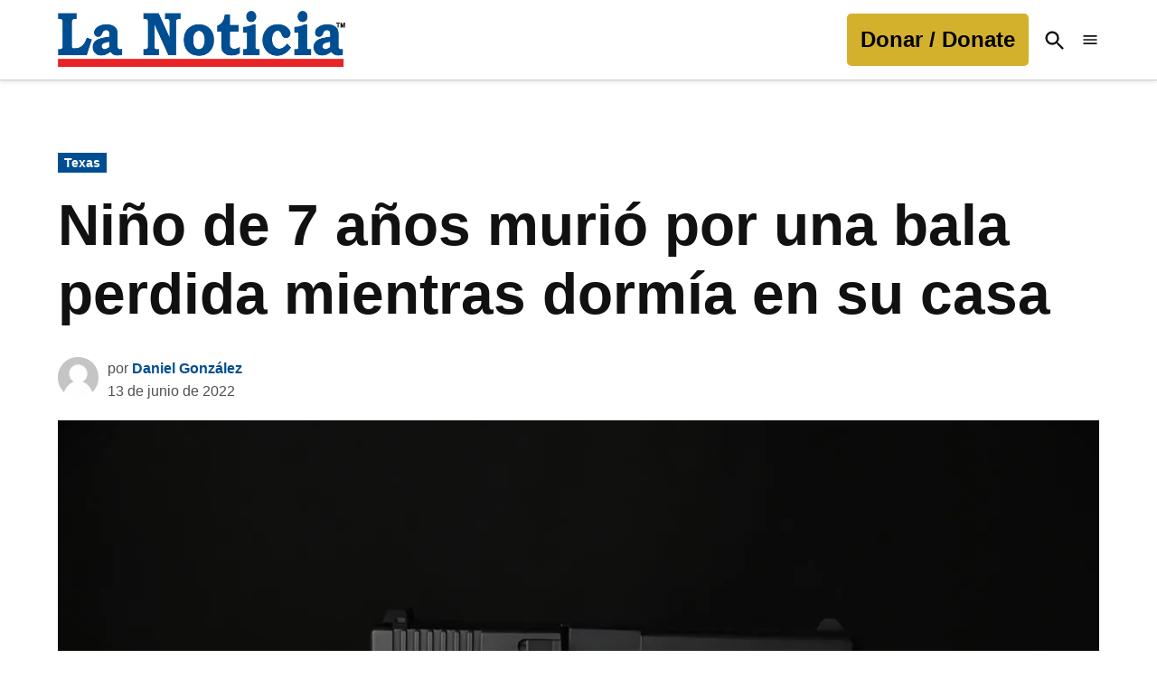

--- FILE ---
content_type: text/html; charset=UTF-8
request_url: https://lanoticia.com/noticias/usa/tx/nino-de-7-anos-murio-por-una-bala-perdida-mientras-dormia-en-su-casa/
body_size: 52354
content:
<!doctype html>
<html lang="es">
<head>
	<meta charset="UTF-8" />
	<meta name="viewport" content="width=device-width, initial-scale=1" />
	<link rel="profile" href="https://gmpg.org/xfn/11" />
	<meta name='robots' content='index, follow, max-image-preview:large, max-snippet:-1, max-video-preview:-1' />
		<script async src="https://securepubads.g.doubleclick.net/tag/js/gpt.js" type="pmdelayedscript" data-cfasync="false" data-no-optimize="1" data-no-defer="1" data-no-minify="1"></script>
		<script type="pmdelayedscript" data-cfasync="false" data-no-optimize="1" data-no-defer="1" data-no-minify="1">
			window.googletag = window.googletag || { cmd: [] };
		</script>
		<link rel='preconnect' href='https://i0.wp.com' >
<!-- Etiqueta de Google (gtag.js) modo de consentimiento dataLayer añadido por Site Kit -->
<script id="google_gtagjs-js-consent-mode-data-layer" type="pmdelayedscript" data-cfasync="false" data-no-optimize="1" data-no-defer="1" data-no-minify="1">
window.dataLayer = window.dataLayer || [];function gtag(){dataLayer.push(arguments);}
gtag('consent', 'default', {"ad_personalization":"denied","ad_storage":"denied","ad_user_data":"denied","analytics_storage":"denied","functionality_storage":"denied","security_storage":"denied","personalization_storage":"denied","region":["AT","BE","BG","CH","CY","CZ","DE","DK","EE","ES","FI","FR","GB","GR","HR","HU","IE","IS","IT","LI","LT","LU","LV","MT","NL","NO","PL","PT","RO","SE","SI","SK"],"wait_for_update":500});
window._googlesitekitConsentCategoryMap = {"statistics":["analytics_storage"],"marketing":["ad_storage","ad_user_data","ad_personalization"],"functional":["functionality_storage","security_storage"],"preferences":["personalization_storage"]};
window._googlesitekitConsents = {"ad_personalization":"denied","ad_storage":"denied","ad_user_data":"denied","analytics_storage":"denied","functionality_storage":"denied","security_storage":"denied","personalization_storage":"denied","region":["AT","BE","BG","CH","CY","CZ","DE","DK","EE","ES","FI","FR","GB","GR","HR","HU","IE","IS","IT","LI","LT","LU","LV","MT","NL","NO","PL","PT","RO","SE","SI","SK"],"wait_for_update":500};
</script>
<!-- Fin de la etiqueta Google (gtag.js) modo de consentimiento dataLayer añadido por Site Kit -->

	<!-- This site is optimized with the Yoast SEO plugin v26.8 - https://yoast.com/product/yoast-seo-wordpress/ -->
	<title>Niño de 7 años murió por una bala perdida mientras dormía en su casa - La Noticia</title><link rel="preload" href="https://i0.wp.com/lanoticia.com/wp-content/uploads/2021/06/logo.png?fit=601%2C117&amp;ssl=1" as="image" imagesrcset="https://i0.wp.com/lanoticia.com/wp-content/uploads/2021/06/logo.png?w=601&amp;ssl=1 601w, https://i0.wp.com/lanoticia.com/wp-content/uploads/2021/06/logo.png?resize=300%2C58&amp;ssl=1 300w, https://i0.wp.com/lanoticia.com/wp-content/uploads/2021/06/logo.png?resize=400%2C78&amp;ssl=1 400w, https://i0.wp.com/lanoticia.com/wp-content/uploads/2021/06/logo.png?resize=150%2C29&amp;ssl=1 150w, https://i0.wp.com/lanoticia.com/wp-content/uploads/2021/06/logo.png?fit=601%2C117&amp;ssl=1&amp;w=370 370w" imagesizes="(max-width: 601px) 100vw, 601px" fetchpriority="high"><link rel="preload" href="https://lanoticia.com/wp-content/uploads/2024/10/user-placeholder-jpg-80x80.webp" as="image" imagesrcset="https://lanoticia.com/wp-content/uploads/2024/10/user-placeholder-jpg-160x160.webp 2x" fetchpriority="high"><style id="perfmatters-used-css">.stick-to-top:last-child{position:sticky;top:1rem;}#page{overflow:initial !important;}.newspack_global_ad{max-width:100%;flex:1 1 auto;}.newspack_global_ad.fixed-height{padding:16px 0;box-sizing:content-box;}.newspack_global_ad.fixed-height>*{margin:0;}.ns-button-icon,.ns-button-label{color:#fff;box-sizing:border-box;}.ns-buttons{position:relative;}.ns-buttons-wrapper{display:flex;flex-wrap:wrap;}body a.ns-button{display:inline-flex;height:40px;line-height:40px;margin:0 10px 10px 0;padding:0;font-size:14px;overflow:hidden;text-decoration:none;border:none;--ns-button-color:#333;}.ns-button *{pointer-events:none;}.ns-button-block{display:inline-flex;align-items:center;background:#333;background:var(--ns-button-color);}.ns-button-wrapper{display:inline-flex;align-items:center;overflow:hidden;width:100%;}.ns-button:not(.ns-hover-swap):hover .ns-button-wrapper>span:not(.ns-inverse){box-shadow:inset 0 0 0 50px rgba(0,0,0,.1);}.ns-button-icon{height:40px;width:40px;min-width:40px;justify-content:center;}.ns-button-icon>*{height:50%;margin:0 auto;}.ns-button-icon path{fill:currentColor;}.ns-button-share-count{display:none;font-size:12px;align-items:center;}.ns-button.ns-share-count:hover svg,.ns-hide{display:none;}.ns-button.ns-share-count:hover .ns-button-share-count{display:flex;}.ns-button-label{height:100%;flex-grow:1;padding:0 15px 0 0;overflow:hidden;}.ns-button-label-wrapper{white-space:nowrap;overflow:hidden;text-overflow:ellipsis;}.ns-button.angellist,.ns-button.applemusic,.ns-button.codepen,.ns-button.digg,.ns-button.steam,.ns-button.threads,.ns-button.tiktok,.ns-button.twitter{--ns-button-color:#000;}.ns-button.facebook{--ns-button-color:#3b5998;}.ns-button.linkedin{--ns-button-color:#0077b5;}.ns-button.pinterest{--ns-button-color:#c92228;}.ns-button.reddit{--ns-button-color:#ff4500;}.ns-button.whatsapp{--ns-button-color:#25d366;}.ns-button.sms{--ns-button-color:#218aff;}.ns-button.email{--ns-button-color:#319324;}.ns-button.print{--ns-button-color:#d34836;}.ns-button.messenger{--ns-button-color:#0078ff;}.ns-button.telegram{--ns-button-color:#08c;}body .ns-button .ns-button-block.ns-inverse,body .ns-button:hover .ns-button-block.ns-inverse,body a.ns-button.ns-hover-swap .ns-button-block.ns-button-wrapper{background:0 0;color:var(--ns-button-color);}.ns-buttons.small .ns-button-share-count{font-size:10px;}.ns-buttons.large .ns-button-share-count{font-size:16px;}.ns-rounded{border-radius:5px;}.ns-rounded .ns-button-label{border-radius:0 5px 5px 0;}.ns-total-share-count{font-size:15px;line-height:normal;text-align:center;display:inline-table;height:40px;width:40px;margin:0 0 10px;}.ns-inline,.ns-inline-cta{margin-bottom:10px;}.ns-total-share-count-wrapper{display:table-cell;vertical-align:middle;}.ns-total-share-count-amount{font-weight:700;}.ns-total-share-count-text{font-size:8px;line-height:11px;}.ns-columns .ns-total-share-count{position:absolute;right:0;margin:0 !important;}.ns-columns.ns-has-total-share-count-before .ns-total-share-count{right:unset;left:0;}.ns-buttons.small .ns-total-share-count{height:30px;width:30px;font-size:13px;}.ns-buttons.small .ns-total-share-count-text{font-size:7px;line-height:10px;}.ns-buttons.large .ns-total-share-count{height:50px;width:50px;font-size:19px;}.ns-buttons.large .ns-total-share-count-text{font-size:9px;line-height:12px;}.ns-inline-cta{font-size:20px;}@media print{.ns-no-print,.ns-no-print *{display:none !important;}}body .lity-container{width:100%;max-width:964px;}body div.__youtube_prefs__.__youtube_prefs_gdpr__{background-color:#000;background-image:-webkit-linear-gradient(top,#000,#444);background-image:linear-gradient(to bottom,#000,#444);padding:25px;height:auto;text-align:left;}body div.__youtube_prefs__.__youtube_prefs_gdpr__ *{color:#e3e3e3 !important;}body div.__youtube_prefs__.__youtube_prefs_gdpr__ a{text-decoration:underline;}body div.__youtube_prefs__.__youtube_prefs_gdpr__ button.__youtube_prefs_gdpr__,body div.__youtube_prefs__.__youtube_prefs_gdpr__ button.__youtube_prefs_gdpr__:hover{display:inline-block;padding:5px 10px;background:#e62117 !important;color:#fff !important;text-decoration:none !important;border-radius:3px;font-weight:normal;border-width:0;box-sizing:border-box;}body div.__youtube_prefs__.__youtube_prefs_gdpr__ button.__youtube_prefs_gdpr__ img{width:20px !important;height:auto !important;vertical-align:middle !important;padding:0 6px 3px 0;display:inline-block;background:transparent;-webkit-box-shadow:none;box-shadow:none;margin-left:8px;}body .epyt-gallery-img-gdpr{background-color:#000;background-image:-webkit-linear-gradient(top,#000,#444);background-image:linear-gradient(to bottom,#000,#444);}</style>
	<meta name="description" content="El cuarto del niño de 7 años estaba en la parte delantera de la casa, por lo que una bala perdida lo impactó y murió." />
	<link rel="canonical" href="https://lanoticia.com/noticias/usa/tx/nino-de-7-anos-murio-por-una-bala-perdida-mientras-dormia-en-su-casa/" />
	<meta property="og:locale" content="es_ES" />
	<meta property="og:type" content="article" />
	<meta property="og:title" content="Niño de 7 años murió por una bala perdida mientras dormía en su casa - La Noticia" />
	<meta property="og:description" content="El cuarto del niño de 7 años estaba en la parte delantera de la casa, por lo que una bala perdida lo impactó y murió." />
	<meta property="og:url" content="https://lanoticia.com/noticias/usa/tx/nino-de-7-anos-murio-por-una-bala-perdida-mientras-dormia-en-su-casa/" />
	<meta property="og:site_name" content="La Noticia" />
	<meta property="article:publisher" content="https://www.facebook.com/laNoticia/" />
	<meta property="article:published_time" content="2022-06-13T17:51:01+00:00" />
	<meta property="article:modified_time" content="2022-06-13T17:51:14+00:00" />
	<meta property="og:image" content="https://lanoticia.com/wp-content/uploads/2022/06/pistola-2-1-1.jpg" />
	<meta property="og:image:width" content="1200" />
	<meta property="og:image:height" content="801" />
	<meta property="og:image:type" content="image/jpeg" />
	<meta name="author" content="Daniel González" />
	<meta name="twitter:card" content="summary_large_image" />
	<meta name="twitter:creator" content="@lanoticia" />
	<meta name="twitter:site" content="@lanoticia" />
	<meta name="twitter:label1" content="Escrito por" />
	<meta name="twitter:data1" content="Daniel González" />
	<meta name="twitter:label2" content="Tiempo de lectura" />
	<meta name="twitter:data2" content="1 minuto" />
	<meta name="twitter:label3" content="Written by" />
	<meta name="twitter:data3" content="Daniel González" />
	<script type="application/ld+json" class="yoast-schema-graph">{"@context":"https://schema.org","@graph":[{"@type":"NewsArticle","@id":"https://lanoticia.com/noticias/usa/tx/nino-de-7-anos-murio-por-una-bala-perdida-mientras-dormia-en-su-casa/#article","isPartOf":{"@id":"https://lanoticia.com/noticias/usa/tx/nino-de-7-anos-murio-por-una-bala-perdida-mientras-dormia-en-su-casa/"},"author":[{"@id":"https://lanoticia.com/#/schema/person/f627995f001f1f610a666088040502fd"}],"headline":"Niño de 7 años murió por una bala perdida mientras dormía en su casa","datePublished":"2022-06-13T17:51:01+00:00","dateModified":"2022-06-13T17:51:14+00:00","mainEntityOfPage":{"@id":"https://lanoticia.com/noticias/usa/tx/nino-de-7-anos-murio-por-una-bala-perdida-mientras-dormia-en-su-casa/"},"wordCount":180,"publisher":{"@id":"https://lanoticia.com/#organization"},"image":{"@id":"https://lanoticia.com/noticias/usa/tx/nino-de-7-anos-murio-por-una-bala-perdida-mientras-dormia-en-su-casa/#primaryimage"},"thumbnailUrl":"https://i0.wp.com/lanoticia.com/wp-content/uploads/2022/06/pistola-2-1-1.jpg?fit=1200%2C801&ssl=1","keywords":["armas de fuego","Bala perdida","niño asesinado","tiroteo"],"articleSection":["Estados Unidos","Noticias","Texas"],"inLanguage":"es","copyrightYear":"2022","copyrightHolder":{"@id":"https://lanoticia.com/#organization"}},{"@type":"WebPage","@id":"https://lanoticia.com/noticias/usa/tx/nino-de-7-anos-murio-por-una-bala-perdida-mientras-dormia-en-su-casa/","url":"https://lanoticia.com/noticias/usa/tx/nino-de-7-anos-murio-por-una-bala-perdida-mientras-dormia-en-su-casa/","name":"Niño de 7 años murió por una bala perdida mientras dormía en su casa - La Noticia","isPartOf":{"@id":"https://lanoticia.com/#website"},"primaryImageOfPage":{"@id":"https://lanoticia.com/noticias/usa/tx/nino-de-7-anos-murio-por-una-bala-perdida-mientras-dormia-en-su-casa/#primaryimage"},"image":{"@id":"https://lanoticia.com/noticias/usa/tx/nino-de-7-anos-murio-por-una-bala-perdida-mientras-dormia-en-su-casa/#primaryimage"},"thumbnailUrl":"https://i0.wp.com/lanoticia.com/wp-content/uploads/2022/06/pistola-2-1-1.jpg?fit=1200%2C801&ssl=1","datePublished":"2022-06-13T17:51:01+00:00","dateModified":"2022-06-13T17:51:14+00:00","description":"El cuarto del niño de 7 años estaba en la parte delantera de la casa, por lo que una bala perdida lo impactó y murió.","breadcrumb":{"@id":"https://lanoticia.com/noticias/usa/tx/nino-de-7-anos-murio-por-una-bala-perdida-mientras-dormia-en-su-casa/#breadcrumb"},"inLanguage":"es","potentialAction":[{"@type":"ReadAction","target":["https://lanoticia.com/noticias/usa/tx/nino-de-7-anos-murio-por-una-bala-perdida-mientras-dormia-en-su-casa/"]}]},{"@type":"ImageObject","inLanguage":"es","@id":"https://lanoticia.com/noticias/usa/tx/nino-de-7-anos-murio-por-una-bala-perdida-mientras-dormia-en-su-casa/#primaryimage","url":"https://i0.wp.com/lanoticia.com/wp-content/uploads/2022/06/pistola-2-1-1.jpg?fit=1200%2C801&ssl=1","contentUrl":"https://i0.wp.com/lanoticia.com/wp-content/uploads/2022/06/pistola-2-1-1.jpg?fit=1200%2C801&ssl=1","width":1200,"height":801,"caption":"El niño recibió un disparo en el pecho mientras dormía. (Foto Adobe Stock)"},{"@type":"BreadcrumbList","@id":"https://lanoticia.com/noticias/usa/tx/nino-de-7-anos-murio-por-una-bala-perdida-mientras-dormia-en-su-casa/#breadcrumb","itemListElement":[{"@type":"ListItem","position":1,"name":"Portada","item":"https://lanoticia.com/"},{"@type":"ListItem","position":2,"name":"Noticias","item":"https://lanoticia.com/news/"},{"@type":"ListItem","position":3,"name":"Niño de 7 años murió por una bala perdida mientras dormía en su casa"}]},{"@type":"WebSite","@id":"https://lanoticia.com/#website","url":"https://lanoticia.com/","name":"La Noticia","description":"","publisher":{"@id":"https://lanoticia.com/#organization"},"potentialAction":[{"@type":"SearchAction","target":{"@type":"EntryPoint","urlTemplate":"https://lanoticia.com/?s={search_term_string}"},"query-input":{"@type":"PropertyValueSpecification","valueRequired":true,"valueName":"search_term_string"}}],"inLanguage":"es"},{"@type":"Organization","@id":"https://lanoticia.com/#organization","name":"La Noticia Inc.","url":"https://lanoticia.com/","logo":{"@type":"ImageObject","inLanguage":"es","@id":"https://lanoticia.com/#/schema/logo/image/","url":"https://i0.wp.com/lanoticia.com/wp-content/uploads/2024/09/cropped-ln-logosquare.png?fit=512%2C512&ssl=1","contentUrl":"https://i0.wp.com/lanoticia.com/wp-content/uploads/2024/09/cropped-ln-logosquare.png?fit=512%2C512&ssl=1","width":512,"height":512,"caption":"La Noticia Inc."},"image":{"@id":"https://lanoticia.com/#/schema/logo/image/"},"sameAs":["https://www.facebook.com/laNoticia/","https://x.com/lanoticia","https://www.instagram.com/lanoticia/","https://www.linkedin.com/company/lanoticia/","https://www.pinterest.com/LaNoticiacom/","https://www.youtube.com/user/lanoticia"]},{"@type":"Person","@id":"https://lanoticia.com/#/schema/person/f627995f001f1f610a666088040502fd","name":"Daniel González","image":{"@type":"ImageObject","inLanguage":"es","@id":"https://lanoticia.com/#/schema/person/image/4f049ecbb017eb246b9d8fd4d1af52de","url":"https://lanoticia.com/wp-content/uploads/2024/10/user-placeholder-jpg-96x96.webp","contentUrl":"https://lanoticia.com/wp-content/uploads/2024/10/user-placeholder-jpg-96x96.webp","caption":"Daniel González"},"description":"Periodista egresado de la Escuela de Periodismo Carlos Septién García en México y con 17 años de experiencia. Amante de los viajes y las historias que de ellos emanan. Un buen libro, una buena película o una buena comida son un viaje también. Con debilidad por la cultura, la historia y los perros.","url":"https://lanoticia.com/author/daniel-gonzalez/"}]}</script>
	<!-- / Yoast SEO plugin. -->


<link rel='dns-prefetch' href='//cdn.parsely.com' />
<link rel='dns-prefetch' href='//www.googletagmanager.com' />
<link rel='dns-prefetch' href='//stats.wp.com' />
<link rel='dns-prefetch' href='//use.fontawesome.com' />
<link rel='dns-prefetch' href='//fundingchoicesmessages.google.com' />
<link rel='preconnect' href='//i0.wp.com' />
<link rel='preconnect' href='//c0.wp.com' />
<link rel="alternate" type="application/rss+xml" title="La Noticia &raquo; Feed" href="https://lanoticia.com/feed/" />
<link rel="alternate" title="oEmbed (JSON)" type="application/json+oembed" href="https://lanoticia.com/wp-json/oembed/1.0/embed?url=https%3A%2F%2Flanoticia.com%2Fnoticias%2Fusa%2Ftx%2Fnino-de-7-anos-murio-por-una-bala-perdida-mientras-dormia-en-su-casa%2F" />
<link rel="alternate" title="oEmbed (XML)" type="text/xml+oembed" href="https://lanoticia.com/wp-json/oembed/1.0/embed?url=https%3A%2F%2Flanoticia.com%2Fnoticias%2Fusa%2Ftx%2Fnino-de-7-anos-murio-por-una-bala-perdida-mientras-dormia-en-su-casa%2F&#038;format=xml" />
<style id='wp-img-auto-sizes-contain-inline-css'>img:is([sizes=auto i],[sizes^="auto," i]){contain-intrinsic-size:3000px 1500px}</style>
<link rel='stylesheet' id='wp-block-library-css' href='https://c0.wp.com/c/6.9/wp-includes/css/dist/block-library/style.min.css' media='all' />
<style id='wp-block-button-inline-css'>.wp-block-button__link{align-content:center;box-sizing:border-box;cursor:pointer;display:inline-block;height:100%;text-align:center;word-break:break-word}.wp-block-button__link.aligncenter{text-align:center}.wp-block-button__link.alignright{text-align:right}:where(.wp-block-button__link){border-radius:9999px;box-shadow:none;padding:calc(.667em + 2px) calc(1.333em + 2px);text-decoration:none}.wp-block-button[style*=text-decoration] .wp-block-button__link{text-decoration:inherit}.wp-block-buttons>.wp-block-button.has-custom-width{max-width:none}.wp-block-buttons>.wp-block-button.has-custom-width .wp-block-button__link{width:100%}.wp-block-buttons>.wp-block-button.has-custom-font-size .wp-block-button__link{font-size:inherit}.wp-block-buttons>.wp-block-button.wp-block-button__width-25{width:calc(25% - var(--wp--style--block-gap,.5em)*.75)}.wp-block-buttons>.wp-block-button.wp-block-button__width-50{width:calc(50% - var(--wp--style--block-gap,.5em)*.5)}.wp-block-buttons>.wp-block-button.wp-block-button__width-75{width:calc(75% - var(--wp--style--block-gap,.5em)*.25)}.wp-block-buttons>.wp-block-button.wp-block-button__width-100{flex-basis:100%;width:100%}.wp-block-buttons.is-vertical>.wp-block-button.wp-block-button__width-25{width:25%}.wp-block-buttons.is-vertical>.wp-block-button.wp-block-button__width-50{width:50%}.wp-block-buttons.is-vertical>.wp-block-button.wp-block-button__width-75{width:75%}.wp-block-button.is-style-squared,.wp-block-button__link.wp-block-button.is-style-squared{border-radius:0}.wp-block-button.no-border-radius,.wp-block-button__link.no-border-radius{border-radius:0!important}:root :where(.wp-block-button .wp-block-button__link.is-style-outline),:root :where(.wp-block-button.is-style-outline>.wp-block-button__link){border:2px solid;padding:.667em 1.333em}:root :where(.wp-block-button .wp-block-button__link.is-style-outline:not(.has-text-color)),:root :where(.wp-block-button.is-style-outline>.wp-block-button__link:not(.has-text-color)){color:currentColor}:root :where(.wp-block-button .wp-block-button__link.is-style-outline:not(.has-background)),:root :where(.wp-block-button.is-style-outline>.wp-block-button__link:not(.has-background)){background-color:initial;background-image:none}</style>
<style id='wp-block-heading-inline-css'>h1:where(.wp-block-heading).has-background,h2:where(.wp-block-heading).has-background,h3:where(.wp-block-heading).has-background,h4:where(.wp-block-heading).has-background,h5:where(.wp-block-heading).has-background,h6:where(.wp-block-heading).has-background{padding:1.25em 2.375em}h1.has-text-align-left[style*=writing-mode]:where([style*=vertical-lr]),h1.has-text-align-right[style*=writing-mode]:where([style*=vertical-rl]),h2.has-text-align-left[style*=writing-mode]:where([style*=vertical-lr]),h2.has-text-align-right[style*=writing-mode]:where([style*=vertical-rl]),h3.has-text-align-left[style*=writing-mode]:where([style*=vertical-lr]),h3.has-text-align-right[style*=writing-mode]:where([style*=vertical-rl]),h4.has-text-align-left[style*=writing-mode]:where([style*=vertical-lr]),h4.has-text-align-right[style*=writing-mode]:where([style*=vertical-rl]),h5.has-text-align-left[style*=writing-mode]:where([style*=vertical-lr]),h5.has-text-align-right[style*=writing-mode]:where([style*=vertical-rl]),h6.has-text-align-left[style*=writing-mode]:where([style*=vertical-lr]),h6.has-text-align-right[style*=writing-mode]:where([style*=vertical-rl]){rotate:180deg}</style>
<style id='wp-block-image-inline-css'>.wp-block-image>a,.wp-block-image>figure>a{display:inline-block}.wp-block-image img{box-sizing:border-box;height:auto;max-width:100%;vertical-align:bottom}@media not (prefers-reduced-motion){.wp-block-image img.hide{visibility:hidden}.wp-block-image img.show{animation:show-content-image .4s}}.wp-block-image[style*=border-radius] img,.wp-block-image[style*=border-radius]>a{border-radius:inherit}.wp-block-image.has-custom-border img{box-sizing:border-box}.wp-block-image.aligncenter{text-align:center}.wp-block-image.alignfull>a,.wp-block-image.alignwide>a{width:100%}.wp-block-image.alignfull img,.wp-block-image.alignwide img{height:auto;width:100%}.wp-block-image .aligncenter,.wp-block-image .alignleft,.wp-block-image .alignright,.wp-block-image.aligncenter,.wp-block-image.alignleft,.wp-block-image.alignright{display:table}.wp-block-image .aligncenter>figcaption,.wp-block-image .alignleft>figcaption,.wp-block-image .alignright>figcaption,.wp-block-image.aligncenter>figcaption,.wp-block-image.alignleft>figcaption,.wp-block-image.alignright>figcaption{caption-side:bottom;display:table-caption}.wp-block-image .alignleft{float:left;margin:.5em 1em .5em 0}.wp-block-image .alignright{float:right;margin:.5em 0 .5em 1em}.wp-block-image .aligncenter{margin-left:auto;margin-right:auto}.wp-block-image :where(figcaption){margin-bottom:1em;margin-top:.5em}.wp-block-image.is-style-circle-mask img{border-radius:9999px}@supports ((-webkit-mask-image:none) or (mask-image:none)) or (-webkit-mask-image:none){.wp-block-image.is-style-circle-mask img{border-radius:0;-webkit-mask-image:url('data:image/svg+xml;utf8,<svg viewBox="0 0 100 100" xmlns="http://www.w3.org/2000/svg"><circle cx="50" cy="50" r="50"/></svg>');mask-image:url('data:image/svg+xml;utf8,<svg viewBox="0 0 100 100" xmlns="http://www.w3.org/2000/svg"><circle cx="50" cy="50" r="50"/></svg>');mask-mode:alpha;-webkit-mask-position:center;mask-position:center;-webkit-mask-repeat:no-repeat;mask-repeat:no-repeat;-webkit-mask-size:contain;mask-size:contain}}:root :where(.wp-block-image.is-style-rounded img,.wp-block-image .is-style-rounded img){border-radius:9999px}.wp-block-image figure{margin:0}.wp-lightbox-container{display:flex;flex-direction:column;position:relative}.wp-lightbox-container img{cursor:zoom-in}.wp-lightbox-container img:hover+button{opacity:1}.wp-lightbox-container button{align-items:center;backdrop-filter:blur(16px) saturate(180%);background-color:#5a5a5a40;border:none;border-radius:4px;cursor:zoom-in;display:flex;height:20px;justify-content:center;opacity:0;padding:0;position:absolute;right:16px;text-align:center;top:16px;width:20px;z-index:100}@media not (prefers-reduced-motion){.wp-lightbox-container button{transition:opacity .2s ease}}.wp-lightbox-container button:focus-visible{outline:3px auto #5a5a5a40;outline:3px auto -webkit-focus-ring-color;outline-offset:3px}.wp-lightbox-container button:hover{cursor:pointer;opacity:1}.wp-lightbox-container button:focus{opacity:1}.wp-lightbox-container button:focus,.wp-lightbox-container button:hover,.wp-lightbox-container button:not(:hover):not(:active):not(.has-background){background-color:#5a5a5a40;border:none}.wp-lightbox-overlay{box-sizing:border-box;cursor:zoom-out;height:100vh;left:0;overflow:hidden;position:fixed;top:0;visibility:hidden;width:100%;z-index:100000}.wp-lightbox-overlay .close-button{align-items:center;cursor:pointer;display:flex;justify-content:center;min-height:40px;min-width:40px;padding:0;position:absolute;right:calc(env(safe-area-inset-right) + 16px);top:calc(env(safe-area-inset-top) + 16px);z-index:5000000}.wp-lightbox-overlay .close-button:focus,.wp-lightbox-overlay .close-button:hover,.wp-lightbox-overlay .close-button:not(:hover):not(:active):not(.has-background){background:none;border:none}.wp-lightbox-overlay .lightbox-image-container{height:var(--wp--lightbox-container-height);left:50%;overflow:hidden;position:absolute;top:50%;transform:translate(-50%,-50%);transform-origin:top left;width:var(--wp--lightbox-container-width);z-index:9999999999}.wp-lightbox-overlay .wp-block-image{align-items:center;box-sizing:border-box;display:flex;height:100%;justify-content:center;margin:0;position:relative;transform-origin:0 0;width:100%;z-index:3000000}.wp-lightbox-overlay .wp-block-image img{height:var(--wp--lightbox-image-height);min-height:var(--wp--lightbox-image-height);min-width:var(--wp--lightbox-image-width);width:var(--wp--lightbox-image-width)}.wp-lightbox-overlay .wp-block-image figcaption{display:none}.wp-lightbox-overlay button{background:none;border:none}.wp-lightbox-overlay .scrim{background-color:#fff;height:100%;opacity:.9;position:absolute;width:100%;z-index:2000000}.wp-lightbox-overlay.active{visibility:visible}@media not (prefers-reduced-motion){.wp-lightbox-overlay.active{animation:turn-on-visibility .25s both}.wp-lightbox-overlay.active img{animation:turn-on-visibility .35s both}.wp-lightbox-overlay.show-closing-animation:not(.active){animation:turn-off-visibility .35s both}.wp-lightbox-overlay.show-closing-animation:not(.active) img{animation:turn-off-visibility .25s both}.wp-lightbox-overlay.zoom.active{animation:none;opacity:1;visibility:visible}.wp-lightbox-overlay.zoom.active .lightbox-image-container{animation:lightbox-zoom-in .4s}.wp-lightbox-overlay.zoom.active .lightbox-image-container img{animation:none}.wp-lightbox-overlay.zoom.active .scrim{animation:turn-on-visibility .4s forwards}.wp-lightbox-overlay.zoom.show-closing-animation:not(.active){animation:none}.wp-lightbox-overlay.zoom.show-closing-animation:not(.active) .lightbox-image-container{animation:lightbox-zoom-out .4s}.wp-lightbox-overlay.zoom.show-closing-animation:not(.active) .lightbox-image-container img{animation:none}.wp-lightbox-overlay.zoom.show-closing-animation:not(.active) .scrim{animation:turn-off-visibility .4s forwards}}@keyframes show-content-image{0%{visibility:hidden}99%{visibility:hidden}to{visibility:visible}}@keyframes turn-on-visibility{0%{opacity:0}to{opacity:1}}@keyframes turn-off-visibility{0%{opacity:1;visibility:visible}99%{opacity:0;visibility:visible}to{opacity:0;visibility:hidden}}@keyframes lightbox-zoom-in{0%{transform:translate(calc((-100vw + var(--wp--lightbox-scrollbar-width))/2 + var(--wp--lightbox-initial-left-position)),calc(-50vh + var(--wp--lightbox-initial-top-position))) scale(var(--wp--lightbox-scale))}to{transform:translate(-50%,-50%) scale(1)}}@keyframes lightbox-zoom-out{0%{transform:translate(-50%,-50%) scale(1);visibility:visible}99%{visibility:visible}to{transform:translate(calc((-100vw + var(--wp--lightbox-scrollbar-width))/2 + var(--wp--lightbox-initial-left-position)),calc(-50vh + var(--wp--lightbox-initial-top-position))) scale(var(--wp--lightbox-scale));visibility:hidden}}</style>
<style id='wp-block-image-theme-inline-css'>:root :where(.wp-block-image figcaption){color:#555;font-size:13px;text-align:center}.is-dark-theme :root :where(.wp-block-image figcaption){color:#ffffffa6}.wp-block-image{margin:0 0 1em}</style>
<style id='wp-block-buttons-inline-css'>.wp-block-buttons{box-sizing:border-box}.wp-block-buttons.is-vertical{flex-direction:column}.wp-block-buttons.is-vertical>.wp-block-button:last-child{margin-bottom:0}.wp-block-buttons>.wp-block-button{display:inline-block;margin:0}.wp-block-buttons.is-content-justification-left{justify-content:flex-start}.wp-block-buttons.is-content-justification-left.is-vertical{align-items:flex-start}.wp-block-buttons.is-content-justification-center{justify-content:center}.wp-block-buttons.is-content-justification-center.is-vertical{align-items:center}.wp-block-buttons.is-content-justification-right{justify-content:flex-end}.wp-block-buttons.is-content-justification-right.is-vertical{align-items:flex-end}.wp-block-buttons.is-content-justification-space-between{justify-content:space-between}.wp-block-buttons.aligncenter{text-align:center}.wp-block-buttons:not(.is-content-justification-space-between,.is-content-justification-right,.is-content-justification-left,.is-content-justification-center) .wp-block-button.aligncenter{margin-left:auto;margin-right:auto;width:100%}.wp-block-buttons[style*=text-decoration] .wp-block-button,.wp-block-buttons[style*=text-decoration] .wp-block-button__link{text-decoration:inherit}.wp-block-buttons.has-custom-font-size .wp-block-button__link{font-size:inherit}.wp-block-buttons .wp-block-button__link{width:100%}.wp-block-button.aligncenter{text-align:center}</style>
<style id='wp-block-columns-inline-css'>.wp-block-columns{box-sizing:border-box;display:flex;flex-wrap:wrap!important}@media (min-width:782px){.wp-block-columns{flex-wrap:nowrap!important}}.wp-block-columns{align-items:normal!important}.wp-block-columns.are-vertically-aligned-top{align-items:flex-start}.wp-block-columns.are-vertically-aligned-center{align-items:center}.wp-block-columns.are-vertically-aligned-bottom{align-items:flex-end}@media (max-width:781px){.wp-block-columns:not(.is-not-stacked-on-mobile)>.wp-block-column{flex-basis:100%!important}}@media (min-width:782px){.wp-block-columns:not(.is-not-stacked-on-mobile)>.wp-block-column{flex-basis:0;flex-grow:1}.wp-block-columns:not(.is-not-stacked-on-mobile)>.wp-block-column[style*=flex-basis]{flex-grow:0}}.wp-block-columns.is-not-stacked-on-mobile{flex-wrap:nowrap!important}.wp-block-columns.is-not-stacked-on-mobile>.wp-block-column{flex-basis:0;flex-grow:1}.wp-block-columns.is-not-stacked-on-mobile>.wp-block-column[style*=flex-basis]{flex-grow:0}:where(.wp-block-columns){margin-bottom:1.75em}:where(.wp-block-columns.has-background){padding:1.25em 2.375em}.wp-block-column{flex-grow:1;min-width:0;overflow-wrap:break-word;word-break:break-word}.wp-block-column.is-vertically-aligned-top{align-self:flex-start}.wp-block-column.is-vertically-aligned-center{align-self:center}.wp-block-column.is-vertically-aligned-bottom{align-self:flex-end}.wp-block-column.is-vertically-aligned-stretch{align-self:stretch}.wp-block-column.is-vertically-aligned-bottom,.wp-block-column.is-vertically-aligned-center,.wp-block-column.is-vertically-aligned-top{width:100%}</style>
<style id='wp-block-embed-inline-css'>.wp-block-embed.alignleft,.wp-block-embed.alignright,.wp-block[data-align=left]>[data-type="core/embed"],.wp-block[data-align=right]>[data-type="core/embed"]{max-width:360px;width:100%}.wp-block-embed.alignleft .wp-block-embed__wrapper,.wp-block-embed.alignright .wp-block-embed__wrapper,.wp-block[data-align=left]>[data-type="core/embed"] .wp-block-embed__wrapper,.wp-block[data-align=right]>[data-type="core/embed"] .wp-block-embed__wrapper{min-width:280px}.wp-block-cover .wp-block-embed{min-height:240px;min-width:320px}.wp-block-embed{overflow-wrap:break-word}.wp-block-embed :where(figcaption){margin-bottom:1em;margin-top:.5em}.wp-block-embed iframe{max-width:100%}.wp-block-embed__wrapper{position:relative}.wp-embed-responsive .wp-has-aspect-ratio .wp-block-embed__wrapper:before{content:"";display:block;padding-top:50%}.wp-embed-responsive .wp-has-aspect-ratio iframe{bottom:0;height:100%;left:0;position:absolute;right:0;top:0;width:100%}.wp-embed-responsive .wp-embed-aspect-21-9 .wp-block-embed__wrapper:before{padding-top:42.85%}.wp-embed-responsive .wp-embed-aspect-18-9 .wp-block-embed__wrapper:before{padding-top:50%}.wp-embed-responsive .wp-embed-aspect-16-9 .wp-block-embed__wrapper:before{padding-top:56.25%}.wp-embed-responsive .wp-embed-aspect-4-3 .wp-block-embed__wrapper:before{padding-top:75%}.wp-embed-responsive .wp-embed-aspect-1-1 .wp-block-embed__wrapper:before{padding-top:100%}.wp-embed-responsive .wp-embed-aspect-9-16 .wp-block-embed__wrapper:before{padding-top:177.77%}.wp-embed-responsive .wp-embed-aspect-1-2 .wp-block-embed__wrapper:before{padding-top:200%}</style>
<style id='wp-block-embed-theme-inline-css'>.wp-block-embed :where(figcaption){color:#555;font-size:13px;text-align:center}.is-dark-theme .wp-block-embed :where(figcaption){color:#ffffffa6}.wp-block-embed{margin:0 0 1em}</style>
<style id='wp-block-group-inline-css'>.wp-block-group{box-sizing:border-box}:where(.wp-block-group.wp-block-group-is-layout-constrained){position:relative}</style>
<style id='wp-block-group-theme-inline-css'>:where(.wp-block-group.has-background){padding:1.25em 2.375em}</style>
<style id='wp-block-paragraph-inline-css'>.is-small-text{font-size:.875em}.is-regular-text{font-size:1em}.is-large-text{font-size:2.25em}.is-larger-text{font-size:3em}.has-drop-cap:not(:focus):first-letter{float:left;font-size:8.4em;font-style:normal;font-weight:100;line-height:.68;margin:.05em .1em 0 0;text-transform:uppercase}body.rtl .has-drop-cap:not(:focus):first-letter{float:none;margin-left:.1em}p.has-drop-cap.has-background{overflow:hidden}:root :where(p.has-background){padding:1.25em 2.375em}:where(p.has-text-color:not(.has-link-color)) a{color:inherit}p.has-text-align-left[style*="writing-mode:vertical-lr"],p.has-text-align-right[style*="writing-mode:vertical-rl"]{rotate:180deg}</style>
<style id='wp-block-spacer-inline-css'>.wp-block-spacer{clear:both}</style>
<style id='global-styles-inline-css'>:root{--wp--preset--aspect-ratio--square: 1;--wp--preset--aspect-ratio--4-3: 4/3;--wp--preset--aspect-ratio--3-4: 3/4;--wp--preset--aspect-ratio--3-2: 3/2;--wp--preset--aspect-ratio--2-3: 2/3;--wp--preset--aspect-ratio--16-9: 16/9;--wp--preset--aspect-ratio--9-16: 9/16;--wp--preset--color--black: #000000;--wp--preset--color--cyan-bluish-gray: #abb8c3;--wp--preset--color--white: #FFFFFF;--wp--preset--color--pale-pink: #f78da7;--wp--preset--color--vivid-red: #cf2e2e;--wp--preset--color--luminous-vivid-orange: #ff6900;--wp--preset--color--luminous-vivid-amber: #fcb900;--wp--preset--color--light-green-cyan: #7bdcb5;--wp--preset--color--vivid-green-cyan: #00d084;--wp--preset--color--pale-cyan-blue: #8ed1fc;--wp--preset--color--vivid-cyan-blue: #0693e3;--wp--preset--color--vivid-purple: #9b51e0;--wp--preset--color--primary: #004e92;--wp--preset--color--primary-variation: #00266a;--wp--preset--color--secondary: #d3b12c;--wp--preset--color--secondary-variation: #ab8904;--wp--preset--color--dark-gray: #111111;--wp--preset--color--medium-gray: #767676;--wp--preset--color--light-gray: #EEEEEE;--wp--preset--gradient--vivid-cyan-blue-to-vivid-purple: linear-gradient(135deg,rgb(6,147,227) 0%,rgb(155,81,224) 100%);--wp--preset--gradient--light-green-cyan-to-vivid-green-cyan: linear-gradient(135deg,rgb(122,220,180) 0%,rgb(0,208,130) 100%);--wp--preset--gradient--luminous-vivid-amber-to-luminous-vivid-orange: linear-gradient(135deg,rgb(252,185,0) 0%,rgb(255,105,0) 100%);--wp--preset--gradient--luminous-vivid-orange-to-vivid-red: linear-gradient(135deg,rgb(255,105,0) 0%,rgb(207,46,46) 100%);--wp--preset--gradient--very-light-gray-to-cyan-bluish-gray: linear-gradient(135deg,rgb(238,238,238) 0%,rgb(169,184,195) 100%);--wp--preset--gradient--cool-to-warm-spectrum: linear-gradient(135deg,rgb(74,234,220) 0%,rgb(151,120,209) 20%,rgb(207,42,186) 40%,rgb(238,44,130) 60%,rgb(251,105,98) 80%,rgb(254,248,76) 100%);--wp--preset--gradient--blush-light-purple: linear-gradient(135deg,rgb(255,206,236) 0%,rgb(152,150,240) 100%);--wp--preset--gradient--blush-bordeaux: linear-gradient(135deg,rgb(254,205,165) 0%,rgb(254,45,45) 50%,rgb(107,0,62) 100%);--wp--preset--gradient--luminous-dusk: linear-gradient(135deg,rgb(255,203,112) 0%,rgb(199,81,192) 50%,rgb(65,88,208) 100%);--wp--preset--gradient--pale-ocean: linear-gradient(135deg,rgb(255,245,203) 0%,rgb(182,227,212) 50%,rgb(51,167,181) 100%);--wp--preset--gradient--electric-grass: linear-gradient(135deg,rgb(202,248,128) 0%,rgb(113,206,126) 100%);--wp--preset--gradient--midnight: linear-gradient(135deg,rgb(2,3,129) 0%,rgb(40,116,252) 100%);--wp--preset--gradient--grad-1: linear-gradient( 135deg,rgb( 0,78,146) 0%,rgb( 0,38,106) 100% );--wp--preset--gradient--grad-2: linear-gradient( 135deg,rgb( 211,177,44) 0%,rgb( 171,137,4) 100% );--wp--preset--gradient--grad-3: linear-gradient( 135deg,rgb( 17,17,17 ) 0%,rgb( 85,85,85 ) 100% );--wp--preset--gradient--grad-4: linear-gradient( 135deg,rgb( 68,68,68 ) 0%,rgb( 136,136,136 ) 100% );--wp--preset--gradient--grad-5: linear-gradient( 135deg,rgb( 119,119,119 ) 0%,rgb( 221,221,221 ) 100% );--wp--preset--gradient--grad-6: linear-gradient( 135deg,rgb( 221,221,221 ) 0%,rgb( 255,255,255 ) 100% );--wp--preset--font-size--small: 16px;--wp--preset--font-size--medium: 20px;--wp--preset--font-size--large: 36px;--wp--preset--font-size--x-large: 42px;--wp--preset--font-size--normal: 20px;--wp--preset--font-size--huge: 44px;--wp--preset--spacing--20: 0.44rem;--wp--preset--spacing--30: 0.67rem;--wp--preset--spacing--40: 1rem;--wp--preset--spacing--50: 1.5rem;--wp--preset--spacing--60: 2.25rem;--wp--preset--spacing--70: 3.38rem;--wp--preset--spacing--80: 5.06rem;--wp--preset--shadow--natural: 6px 6px 9px rgba(0,0,0,0.2);--wp--preset--shadow--deep: 12px 12px 50px rgba(0,0,0,0.4);--wp--preset--shadow--sharp: 6px 6px 0px rgba(0,0,0,0.2);--wp--preset--shadow--outlined: 6px 6px 0px -3px rgb(255,255,255),6px 6px rgb(0,0,0);--wp--preset--shadow--crisp: 6px 6px 0px rgb(0,0,0);}:where(.is-layout-flex){gap: 0.5em;}:where(.is-layout-grid){gap: 0.5em;}body .is-layout-flex{display: flex;}.is-layout-flex{flex-wrap: wrap;align-items: center;}.is-layout-flex > :is(*,div){margin: 0;}body .is-layout-grid{display: grid;}.is-layout-grid > :is(*,div){margin: 0;}:where(.wp-block-columns.is-layout-flex){gap: 2em;}:where(.wp-block-columns.is-layout-grid){gap: 2em;}:where(.wp-block-post-template.is-layout-flex){gap: 1.25em;}:where(.wp-block-post-template.is-layout-grid){gap: 1.25em;}.has-black-color{color: var(--wp--preset--color--black) !important;}.has-cyan-bluish-gray-color{color: var(--wp--preset--color--cyan-bluish-gray) !important;}.has-white-color{color: var(--wp--preset--color--white) !important;}.has-pale-pink-color{color: var(--wp--preset--color--pale-pink) !important;}.has-vivid-red-color{color: var(--wp--preset--color--vivid-red) !important;}.has-luminous-vivid-orange-color{color: var(--wp--preset--color--luminous-vivid-orange) !important;}.has-luminous-vivid-amber-color{color: var(--wp--preset--color--luminous-vivid-amber) !important;}.has-light-green-cyan-color{color: var(--wp--preset--color--light-green-cyan) !important;}.has-vivid-green-cyan-color{color: var(--wp--preset--color--vivid-green-cyan) !important;}.has-pale-cyan-blue-color{color: var(--wp--preset--color--pale-cyan-blue) !important;}.has-vivid-cyan-blue-color{color: var(--wp--preset--color--vivid-cyan-blue) !important;}.has-vivid-purple-color{color: var(--wp--preset--color--vivid-purple) !important;}.has-black-background-color{background-color: var(--wp--preset--color--black) !important;}.has-cyan-bluish-gray-background-color{background-color: var(--wp--preset--color--cyan-bluish-gray) !important;}.has-white-background-color{background-color: var(--wp--preset--color--white) !important;}.has-pale-pink-background-color{background-color: var(--wp--preset--color--pale-pink) !important;}.has-vivid-red-background-color{background-color: var(--wp--preset--color--vivid-red) !important;}.has-luminous-vivid-orange-background-color{background-color: var(--wp--preset--color--luminous-vivid-orange) !important;}.has-luminous-vivid-amber-background-color{background-color: var(--wp--preset--color--luminous-vivid-amber) !important;}.has-light-green-cyan-background-color{background-color: var(--wp--preset--color--light-green-cyan) !important;}.has-vivid-green-cyan-background-color{background-color: var(--wp--preset--color--vivid-green-cyan) !important;}.has-pale-cyan-blue-background-color{background-color: var(--wp--preset--color--pale-cyan-blue) !important;}.has-vivid-cyan-blue-background-color{background-color: var(--wp--preset--color--vivid-cyan-blue) !important;}.has-vivid-purple-background-color{background-color: var(--wp--preset--color--vivid-purple) !important;}.has-black-border-color{border-color: var(--wp--preset--color--black) !important;}.has-cyan-bluish-gray-border-color{border-color: var(--wp--preset--color--cyan-bluish-gray) !important;}.has-white-border-color{border-color: var(--wp--preset--color--white) !important;}.has-pale-pink-border-color{border-color: var(--wp--preset--color--pale-pink) !important;}.has-vivid-red-border-color{border-color: var(--wp--preset--color--vivid-red) !important;}.has-luminous-vivid-orange-border-color{border-color: var(--wp--preset--color--luminous-vivid-orange) !important;}.has-luminous-vivid-amber-border-color{border-color: var(--wp--preset--color--luminous-vivid-amber) !important;}.has-light-green-cyan-border-color{border-color: var(--wp--preset--color--light-green-cyan) !important;}.has-vivid-green-cyan-border-color{border-color: var(--wp--preset--color--vivid-green-cyan) !important;}.has-pale-cyan-blue-border-color{border-color: var(--wp--preset--color--pale-cyan-blue) !important;}.has-vivid-cyan-blue-border-color{border-color: var(--wp--preset--color--vivid-cyan-blue) !important;}.has-vivid-purple-border-color{border-color: var(--wp--preset--color--vivid-purple) !important;}.has-vivid-cyan-blue-to-vivid-purple-gradient-background{background: var(--wp--preset--gradient--vivid-cyan-blue-to-vivid-purple) !important;}.has-light-green-cyan-to-vivid-green-cyan-gradient-background{background: var(--wp--preset--gradient--light-green-cyan-to-vivid-green-cyan) !important;}.has-luminous-vivid-amber-to-luminous-vivid-orange-gradient-background{background: var(--wp--preset--gradient--luminous-vivid-amber-to-luminous-vivid-orange) !important;}.has-luminous-vivid-orange-to-vivid-red-gradient-background{background: var(--wp--preset--gradient--luminous-vivid-orange-to-vivid-red) !important;}.has-very-light-gray-to-cyan-bluish-gray-gradient-background{background: var(--wp--preset--gradient--very-light-gray-to-cyan-bluish-gray) !important;}.has-cool-to-warm-spectrum-gradient-background{background: var(--wp--preset--gradient--cool-to-warm-spectrum) !important;}.has-blush-light-purple-gradient-background{background: var(--wp--preset--gradient--blush-light-purple) !important;}.has-blush-bordeaux-gradient-background{background: var(--wp--preset--gradient--blush-bordeaux) !important;}.has-luminous-dusk-gradient-background{background: var(--wp--preset--gradient--luminous-dusk) !important;}.has-pale-ocean-gradient-background{background: var(--wp--preset--gradient--pale-ocean) !important;}.has-electric-grass-gradient-background{background: var(--wp--preset--gradient--electric-grass) !important;}.has-midnight-gradient-background{background: var(--wp--preset--gradient--midnight) !important;}.has-small-font-size{font-size: var(--wp--preset--font-size--small) !important;}.has-medium-font-size{font-size: var(--wp--preset--font-size--medium) !important;}.has-large-font-size{font-size: var(--wp--preset--font-size--large) !important;}.has-x-large-font-size{font-size: var(--wp--preset--font-size--x-large) !important;}:where(.wp-block-columns.is-layout-flex){gap: 2em;}:where(.wp-block-columns.is-layout-grid){gap: 2em;}</style>
<style id='core-block-supports-inline-css'>.wp-container-core-buttons-is-layout-16018d1d{justify-content:center;}.wp-elements-a0129ee67e09065c1f8c5543d4b596d3 a:where(:not(.wp-element-button)){color:var(--wp--preset--color--primary);}.wp-container-core-columns-is-layout-9d6595d7{flex-wrap:nowrap;}</style>

<style id='classic-theme-styles-inline-css'>.wp-block-button__link{color:#fff;background-color:#32373c;border-radius:9999px;box-shadow:none;text-decoration:none;padding:calc(.667em + 2px) calc(1.333em + 2px);font-size:1.125em}.wp-block-file__button{background:#32373c;color:#fff;text-decoration:none}</style>
<style id='font-awesome-svg-styles-default-inline-css'>.svg-inline--fa{display: inline-block;height: 1em;overflow: visible;vertical-align: -.125em;}</style>
<link rel="stylesheet" id="font-awesome-svg-styles-css" media="all" data-pmdelayedstyle="https://lanoticia.com/wp-content/uploads/font-awesome/v6.3.0/css/svg-with-js.css">
<style id='font-awesome-svg-styles-inline-css'>.wp-block-font-awesome-icon svg::before,.wp-rich-text-font-awesome-icon svg::before{content: unset;}</style>
<link rel="stylesheet" id="newspack-ads-frontend-css" media="all" data-pmdelayedstyle="https://lanoticia.com/wp-content/plugins/newspack-ads/includes/../dist/frontend.css?ver=1719863631">
<link rel='stylesheet' id='newspack-blocks-block-styles-stylesheet-css' href='https://lanoticia.com/wp-content/plugins/newspack-blocks/dist/block_styles.css?ver=3.3.0' media='all' />
<link rel='stylesheet' id='newspack-reader-auth-css' href='https://lanoticia.com/wp-content/plugins/newspack-plugin/dist/reader-auth.css?ver=4.4.0' media='all' />
<link rel='stylesheet' id='newspack-popups-view-css' href='https://lanoticia.com/wp-content/plugins/newspack-popups/includes/../dist/view.css?ver=1719844655' media='all' />
<link rel="stylesheet" id="novashare-css-css" media="all" data-pmdelayedstyle="https://lanoticia.com/wp-content/plugins/novashare/css/style.min.css?ver=1.6.5">
<link rel="stylesheet" id="newspack-style-css" href="https://lanoticia.com/wp-content/cache/perfmatters/lanoticia.com/minify/e40e07e68d16.style.min.css?ver=1.89.0" media="all">
<link rel="stylesheet" id="newspack-print-style-css" href="https://lanoticia.com/wp-content/cache/perfmatters/lanoticia.com/minify/a01a0bab2c95.print.min.css?ver=1.89.0" media="print">
<link rel="stylesheet" id="font-awesome-official-css" media="all" integrity="sha384-nYX0jQk7JxCp1jdj3j2QdJbEJaTvTlhexnpMjwIkYQLdk9ZE3/g8CBw87XP2N0pR" crossorigin="anonymous" data-pmdelayedstyle="https://use.fontawesome.com/releases/v6.3.0/css/all.css">
<link rel="stylesheet" id="__EPYT__style-css" media="all" data-pmdelayedstyle="https://lanoticia.com/wp-content/plugins/youtube-embed-plus/styles/ytprefs.min.css?ver=14.2.4">
<style id='__EPYT__style-inline-css'>.epyt-gallery-thumb{width: 33.333%;}</style>
<link rel="stylesheet" id="font-awesome-official-v4shim-css" media="all" integrity="sha384-SQz6YOYE9rzJdPMcxCxNEmEuaYeT0ayZY/ZxArYWtTnvBwcfHI6rCwtgsOonZ+08" crossorigin="anonymous" data-pmdelayedstyle="https://use.fontawesome.com/releases/v6.3.0/css/v4-shims.css">
<script defer data-cfasync="false" src="https://c0.wp.com/c/6.9/wp-includes/js/jquery/jquery.min.js" id="jquery-js"></script>

<!-- Fragmento de código de la etiqueta de Google (gtag.js) añadida por Site Kit -->
<!-- Fragmento de código de Google Analytics añadido por Site Kit -->
<!-- Fragmento de código de Google Ads añadido por Site Kit -->
<script src="https://www.googletagmanager.com/gtag/js?id=G-4D7GR8KLNM" id="google_gtagjs-js" async type="pmdelayedscript" data-cfasync="false" data-no-optimize="1" data-no-defer="1" data-no-minify="1"></script>
<script id="google_gtagjs-js-after" type="pmdelayedscript" data-cfasync="false" data-no-optimize="1" data-no-defer="1" data-no-minify="1">
window.dataLayer = window.dataLayer || [];function gtag(){dataLayer.push(arguments);}
gtag("set","linker",{"domains":["lanoticia.com"]});
gtag("js", new Date());
gtag("set", "developer_id.dZTNiMT", true);
gtag("config", "G-4D7GR8KLNM", {"logged_in":"no","author":"Daniel Gonz\u00e1lez","categories":"Estados Unidos, Noticias, Texas","is_reader":"no","googlesitekit_post_type":"post"});
gtag("config", "AW-1066417367");
//# sourceURL=google_gtagjs-js-after
</script>
<script id="__ytprefs__-js-extra" type="pmdelayedscript" data-cfasync="false" data-no-optimize="1" data-no-defer="1" data-no-minify="1">
var _EPYT_ = {"ajaxurl":"https://lanoticia.com/wp-admin/admin-ajax.php","security":"9ac1022c76","gallery_scrolloffset":"20","eppathtoscripts":"https://lanoticia.com/wp-content/plugins/youtube-embed-plus/scripts/","eppath":"https://lanoticia.com/wp-content/plugins/youtube-embed-plus/","epresponsiveselector":"[\"iframe.__youtube_prefs__\",\"iframe[src*='youtube.com']\",\"iframe[src*='youtube-nocookie.com']\",\"iframe[data-ep-src*='youtube.com']\",\"iframe[data-ep-src*='youtube-nocookie.com']\",\"iframe[data-ep-gallerysrc*='youtube.com']\"]","epdovol":"1","version":"14.2.4","evselector":"iframe.__youtube_prefs__[src], iframe[src*=\"youtube.com/embed/\"], iframe[src*=\"youtube-nocookie.com/embed/\"]","ajax_compat":"","maxres_facade":"eager","ytapi_load":"light","pause_others":"","stopMobileBuffer":"1","facade_mode":"1","not_live_on_channel":""};
//# sourceURL=__ytprefs__-js-extra
</script>
<script defer src="https://lanoticia.com/wp-content/plugins/youtube-embed-plus/scripts/ytprefs.min.js?ver=14.2.4" id="__ytprefs__-js" type="pmdelayedscript" data-cfasync="false" data-no-optimize="1" data-no-defer="1" data-no-minify="1"></script>
<link rel="https://api.w.org/" href="https://lanoticia.com/wp-json/" /><link rel="alternate" title="JSON" type="application/json" href="https://lanoticia.com/wp-json/wp/v2/posts/231113" /><link rel="EditURI" type="application/rsd+xml" title="RSD" href="https://lanoticia.com/xmlrpc.php?rsd" />
<link rel='shortlink' href='https://lanoticia.com/?p=231113' />
		<!-- Custom Logo: hide header text -->
		<style id="custom-logo-css">.site-title{position: absolute;clip-path: inset(50%);}</style>
		<meta name="generator" content="Site Kit by Google 1.170.0" /><meta name="onesignal-plugin" content="wordpress-3.8.0">
  <script src="https://cdn.onesignal.com/sdks/web/v16/OneSignalSDK.page.js" defer type="pmdelayedscript" data-cfasync="false" data-no-optimize="1" data-no-defer="1" data-no-minify="1"></script>
  <script type="pmdelayedscript" data-cfasync="false" data-no-optimize="1" data-no-defer="1" data-no-minify="1">
          window.OneSignalDeferred = window.OneSignalDeferred || [];
          OneSignalDeferred.push(async function(OneSignal) {
            await OneSignal.init({
              appId: "3b966827-d47b-49af-86ec-e625e40ca470",
              serviceWorkerOverrideForTypical: true,
              path: "https://lanoticia.com/wp-content/plugins/onesignal-free-web-push-notifications/sdk_files/",
              serviceWorkerParam: { scope: "/wp-content/plugins/onesignal-free-web-push-notifications/sdk_files/push/onesignal/" },
              serviceWorkerPath: "OneSignalSDKWorker.js",
            });
          });

          // Unregister the legacy OneSignal service worker to prevent scope conflicts
          if (navigator.serviceWorker) {
            navigator.serviceWorker.getRegistrations().then((registrations) => {
              // Iterate through all registered service workers
              registrations.forEach((registration) => {
                // Check the script URL to identify the specific service worker
                if (registration.active && registration.active.scriptURL.includes('OneSignalSDKWorker.js.php')) {
                  // Unregister the service worker
                  registration.unregister().then((success) => {
                    if (success) {
                      console.log('OneSignalSW: Successfully unregistered:', registration.active.scriptURL);
                    } else {
                      console.log('OneSignalSW: Failed to unregister:', registration.active.scriptURL);
                    }
                  });
                }
              });
            }).catch((error) => {
              console.error('Error fetching service worker registrations:', error);
            });
        }
        </script>
<script type="pmdelayedscript" data-cfasync="false" data-no-optimize="1" data-no-defer="1" data-no-minify="1">(function(){/*

 Copyright The Closure Library Authors.
 SPDX-License-Identifier: Apache-2.0
*/
'use strict';var g=function(a){var b=0;return function(){return b<a.length?{done:!1,value:a[b++]}:{done:!0}}},l=this||self,m=/^[\w+/_-]+[=]{0,2}$/,p=null,q=function(){},r=function(a){var b=typeof a;if("object"==b)if(a){if(a instanceof Array)return"array";if(a instanceof Object)return b;var c=Object.prototype.toString.call(a);if("[object Window]"==c)return"object";if("[object Array]"==c||"number"==typeof a.length&&"undefined"!=typeof a.splice&&"undefined"!=typeof a.propertyIsEnumerable&&!a.propertyIsEnumerable("splice"))return"array";
if("[object Function]"==c||"undefined"!=typeof a.call&&"undefined"!=typeof a.propertyIsEnumerable&&!a.propertyIsEnumerable("call"))return"function"}else return"null";else if("function"==b&&"undefined"==typeof a.call)return"object";return b},u=function(a,b){function c(){}c.prototype=b.prototype;a.prototype=new c;a.prototype.constructor=a};var v=function(a,b){Object.defineProperty(l,a,{configurable:!1,get:function(){return b},set:q})};var y=function(a,b){this.b=a===w&&b||"";this.a=x},x={},w={};var aa=function(a,b){a.src=b instanceof y&&b.constructor===y&&b.a===x?b.b:"type_error:TrustedResourceUrl";if(null===p)b:{b=l.document;if((b=b.querySelector&&b.querySelector("script[nonce]"))&&(b=b.nonce||b.getAttribute("nonce"))&&m.test(b)){p=b;break b}p=""}b=p;b&&a.setAttribute("nonce",b)};var z=function(){return Math.floor(2147483648*Math.random()).toString(36)+Math.abs(Math.floor(2147483648*Math.random())^+new Date).toString(36)};var A=function(a,b){b=String(b);"application/xhtml+xml"===a.contentType&&(b=b.toLowerCase());return a.createElement(b)},B=function(a){this.a=a||l.document||document};B.prototype.appendChild=function(a,b){a.appendChild(b)};var C=function(a,b,c,d,e,f){try{var k=a.a,h=A(a.a,"SCRIPT");h.async=!0;aa(h,b);k.head.appendChild(h);h.addEventListener("load",function(){e();d&&k.head.removeChild(h)});h.addEventListener("error",function(){0<c?C(a,b,c-1,d,e,f):(d&&k.head.removeChild(h),f())})}catch(n){f()}};var ba=l.atob("aHR0cHM6Ly93d3cuZ3N0YXRpYy5jb20vaW1hZ2VzL2ljb25zL21hdGVyaWFsL3N5c3RlbS8xeC93YXJuaW5nX2FtYmVyXzI0ZHAucG5n"),ca=l.atob("WW91IGFyZSBzZWVpbmcgdGhpcyBtZXNzYWdlIGJlY2F1c2UgYWQgb3Igc2NyaXB0IGJsb2NraW5nIHNvZnR3YXJlIGlzIGludGVyZmVyaW5nIHdpdGggdGhpcyBwYWdlLg=="),da=l.atob("RGlzYWJsZSBhbnkgYWQgb3Igc2NyaXB0IGJsb2NraW5nIHNvZnR3YXJlLCB0aGVuIHJlbG9hZCB0aGlzIHBhZ2Uu"),ea=function(a,b,c){this.b=a;this.f=new B(this.b);this.a=null;this.c=[];this.g=!1;this.i=b;this.h=c},F=function(a){if(a.b.body&&!a.g){var b=
function(){D(a);l.setTimeout(function(){return E(a,3)},50)};C(a.f,a.i,2,!0,function(){l[a.h]||b()},b);a.g=!0}},D=function(a){for(var b=G(1,5),c=0;c<b;c++){var d=H(a);a.b.body.appendChild(d);a.c.push(d)}b=H(a);b.style.bottom="0";b.style.left="0";b.style.position="fixed";b.style.width=G(100,110).toString()+"%";b.style.zIndex=G(2147483544,2147483644).toString();b.style["background-color"]=I(249,259,242,252,219,229);b.style["box-shadow"]="0 0 12px #888";b.style.color=I(0,10,0,10,0,10);b.style.display=
"flex";b.style["justify-content"]="center";b.style["font-family"]="Roboto, Arial";c=H(a);c.style.width=G(80,85).toString()+"%";c.style.maxWidth=G(750,775).toString()+"px";c.style.margin="24px";c.style.display="flex";c.style["align-items"]="flex-start";c.style["justify-content"]="center";d=A(a.f.a,"IMG");d.className=z();d.src=ba;d.style.height="24px";d.style.width="24px";d.style["padding-right"]="16px";var e=H(a),f=H(a);f.style["font-weight"]="bold";f.textContent=ca;var k=H(a);k.textContent=da;J(a,
e,f);J(a,e,k);J(a,c,d);J(a,c,e);J(a,b,c);a.a=b;a.b.body.appendChild(a.a);b=G(1,5);for(c=0;c<b;c++)d=H(a),a.b.body.appendChild(d),a.c.push(d)},J=function(a,b,c){for(var d=G(1,5),e=0;e<d;e++){var f=H(a);b.appendChild(f)}b.appendChild(c);c=G(1,5);for(d=0;d<c;d++)e=H(a),b.appendChild(e)},G=function(a,b){return Math.floor(a+Math.random()*(b-a))},I=function(a,b,c,d,e,f){return"rgb("+G(Math.max(a,0),Math.min(b,255)).toString()+","+G(Math.max(c,0),Math.min(d,255)).toString()+","+G(Math.max(e,0),Math.min(f,
255)).toString()+")"},H=function(a){a=A(a.f.a,"DIV");a.className=z();return a},E=function(a,b){0>=b||null!=a.a&&0!=a.a.offsetHeight&&0!=a.a.offsetWidth||(fa(a),D(a),l.setTimeout(function(){return E(a,b-1)},50))},fa=function(a){var b=a.c;var c="undefined"!=typeof Symbol&&Symbol.iterator&&b[Symbol.iterator];b=c?c.call(b):{next:g(b)};for(c=b.next();!c.done;c=b.next())(c=c.value)&&c.parentNode&&c.parentNode.removeChild(c);a.c=[];(b=a.a)&&b.parentNode&&b.parentNode.removeChild(b);a.a=null};var ia=function(a,b,c,d,e){var f=ha(c),k=function(n){n.appendChild(f);l.setTimeout(function(){f?(0!==f.offsetHeight&&0!==f.offsetWidth?b():a(),f.parentNode&&f.parentNode.removeChild(f)):a()},d)},h=function(n){document.body?k(document.body):0<n?l.setTimeout(function(){h(n-1)},e):b()};h(3)},ha=function(a){var b=document.createElement("div");b.className=a;b.style.width="1px";b.style.height="1px";b.style.position="absolute";b.style.left="-10000px";b.style.top="-10000px";b.style.zIndex="-10000";return b};var K={},L=null;var M=function(){},N="function"==typeof Uint8Array,O=function(a,b){a.b=null;b||(b=[]);a.j=void 0;a.f=-1;a.a=b;a:{if(b=a.a.length){--b;var c=a.a[b];if(!(null===c||"object"!=typeof c||Array.isArray(c)||N&&c instanceof Uint8Array)){a.g=b-a.f;a.c=c;break a}}a.g=Number.MAX_VALUE}a.i={}},P=[],Q=function(a,b){if(b<a.g){b+=a.f;var c=a.a[b];return c===P?a.a[b]=[]:c}if(a.c)return c=a.c[b],c===P?a.c[b]=[]:c},R=function(a,b,c){a.b||(a.b={});if(!a.b[c]){var d=Q(a,c);d&&(a.b[c]=new b(d))}return a.b[c]};
M.prototype.h=N?function(){var a=Uint8Array.prototype.toJSON;Uint8Array.prototype.toJSON=function(){var b;void 0===b&&(b=0);if(!L){L={};for(var c="ABCDEFGHIJKLMNOPQRSTUVWXYZabcdefghijklmnopqrstuvwxyz0123456789".split(""),d=["+/=","+/","-_=","-_.","-_"],e=0;5>e;e++){var f=c.concat(d[e].split(""));K[e]=f;for(var k=0;k<f.length;k++){var h=f[k];void 0===L[h]&&(L[h]=k)}}}b=K[b];c=[];for(d=0;d<this.length;d+=3){var n=this[d],t=(e=d+1<this.length)?this[d+1]:0;h=(f=d+2<this.length)?this[d+2]:0;k=n>>2;n=(n&
3)<<4|t>>4;t=(t&15)<<2|h>>6;h&=63;f||(h=64,e||(t=64));c.push(b[k],b[n],b[t]||"",b[h]||"")}return c.join("")};try{return JSON.stringify(this.a&&this.a,S)}finally{Uint8Array.prototype.toJSON=a}}:function(){return JSON.stringify(this.a&&this.a,S)};var S=function(a,b){return"number"!==typeof b||!isNaN(b)&&Infinity!==b&&-Infinity!==b?b:String(b)};M.prototype.toString=function(){return this.a.toString()};var T=function(a){O(this,a)};u(T,M);var U=function(a){O(this,a)};u(U,M);var ja=function(a,b){this.c=new B(a);var c=R(b,T,5);c=new y(w,Q(c,4)||"");this.b=new ea(a,c,Q(b,4));this.a=b},ka=function(a,b,c,d){b=new T(b?JSON.parse(b):null);b=new y(w,Q(b,4)||"");C(a.c,b,3,!1,c,function(){ia(function(){F(a.b);d(!1)},function(){d(!0)},Q(a.a,2),Q(a.a,3),Q(a.a,1))})};var la=function(a,b){V(a,"internal_api_load_with_sb",function(c,d,e){ka(b,c,d,e)});V(a,"internal_api_sb",function(){F(b.b)})},V=function(a,b,c){a=l.btoa(a+b);v(a,c)},W=function(a,b,c){for(var d=[],e=2;e<arguments.length;++e)d[e-2]=arguments[e];e=l.btoa(a+b);e=l[e];if("function"==r(e))e.apply(null,d);else throw Error("API not exported.");};var X=function(a){O(this,a)};u(X,M);var Y=function(a){this.h=window;this.a=a;this.b=Q(this.a,1);this.f=R(this.a,T,2);this.g=R(this.a,U,3);this.c=!1};Y.prototype.start=function(){ma();var a=new ja(this.h.document,this.g);la(this.b,a);na(this)};
var ma=function(){var a=function(){if(!l.frames.googlefcPresent)if(document.body){var b=document.createElement("iframe");b.style.display="none";b.style.width="0px";b.style.height="0px";b.style.border="none";b.style.zIndex="-1000";b.style.left="-1000px";b.style.top="-1000px";b.name="googlefcPresent";document.body.appendChild(b)}else l.setTimeout(a,5)};a()},na=function(a){var b=Date.now();W(a.b,"internal_api_load_with_sb",a.f.h(),function(){var c;var d=a.b,e=l[l.btoa(d+"loader_js")];if(e){e=l.atob(e);
e=parseInt(e,10);d=l.btoa(d+"loader_js").split(".");var f=l;d[0]in f||"undefined"==typeof f.execScript||f.execScript("var "+d[0]);for(;d.length&&(c=d.shift());)d.length?f[c]&&f[c]!==Object.prototype[c]?f=f[c]:f=f[c]={}:f[c]=null;c=Math.abs(b-e);c=1728E5>c?0:c}else c=-1;0!=c&&(W(a.b,"internal_api_sb"),Z(a,Q(a.a,6)))},function(c){Z(a,c?Q(a.a,4):Q(a.a,5))})},Z=function(a,b){a.c||(a.c=!0,a=new l.XMLHttpRequest,a.open("GET",b,!0),a.send())};(function(a,b){l[a]=function(c){for(var d=[],e=0;e<arguments.length;++e)d[e-0]=arguments[e];l[a]=q;b.apply(null,d)}})("__d3lUW8vwsKlB__",function(a){"function"==typeof window.atob&&(a=window.atob(a),a=new X(a?JSON.parse(a):null),(new Y(a)).start())});}).call(this);

window.__d3lUW8vwsKlB__("[base64]/[base64]");</script>

<script type="pmdelayedscript" data-cfasync="false" data-no-optimize="1" data-no-defer="1" data-no-minify="1">
// ===============================================
// AdBlock detector
//
// Attempts to detect the presence of Ad Blocker software and notify listener of its existence.
// Copyright (c) 2017 IAB
//
// The BSD-3 License
// Redistribution and use in source and binary forms, with or without modification, are permitted provided that the following conditions are met:
// 1. Redistributions of source code must retain the above copyright notice, this list of conditions and the following disclaimer.
// 2. Redistributions in binary form must reproduce the above copyright notice, this list of conditions and the following disclaimer in the documentation and/or other materials provided with the distribution.
// 3. Neither the name of the copyright holder nor the names of its contributors may be used to endorse or promote products derived from this software without specific prior written permission.
// THIS SOFTWARE IS PROVIDED BY THE COPYRIGHT HOLDERS AND CONTRIBUTORS "AS IS" AND ANY EXPRESS OR IMPLIED WARRANTIES, INCLUDING, BUT NOT LIMITED TO, THE IMPLIED WARRANTIES OF MERCHANTABILITY AND FITNESS FOR A PARTICULAR PURPOSE ARE DISCLAIMED. IN NO EVENT SHALL THE COPYRIGHT HOLDER OR CONTRIBUTORS BE LIABLE FOR ANY DIRECT, INDIRECT, INCIDENTAL, SPECIAL, EXEMPLARY, OR CONSEQUENTIAL DAMAGES (INCLUDING, BUT NOT LIMITED TO, PROCUREMENT OF SUBSTITUTE GOODS OR SERVICES; LOSS OF USE, DATA, OR PROFITS; OR BUSINESS INTERRUPTION) HOWEVER CAUSED AND ON ANY THEORY OF LIABILITY, WHETHER IN CONTRACT, STRICT LIABILITY, OR TORT (INCLUDING NEGLIGENCE OR OTHERWISE) ARISING IN ANY WAY OUT OF THE USE OF THIS SOFTWARE, EVEN IF ADVISED OF THE POSSIBILITY OF SUCH DAMAGE.
// ===============================================
"use strict";
(function(win) {
	
	var version = '1.0';
	
	var ofs = 'offset', cl = 'client';
	var noop = function(){};
	
	var testedOnce = false;
	var testExecuting = false;
	
	var isOldIEevents = (win.addEventListener === undefined);
	
	/**
	* Options set with default options initialized
	*
	*/	
	var _options = {
		loopDelay: 50,
		maxLoop: 5,
		debug: true,
		found: noop, 					// function to fire when adblock detected
		notfound: noop, 				// function to fire if adblock not detected after testing
		complete: noop  				// function to fire after testing completes, passing result as parameter
	}
	
	function parseAsJson(data){
		var result, fnData;
		try{
			result = JSON.parse(data);
		}
		catch(ex){
			try{
				fnData = new Function("return " + data);
				result = fnData();
			}
			catch(ex){
				log('Failed secondary JSON parse', true);
			}			
		}
		
		return result;
	}
	
	/**
	* Ajax helper object to download external scripts.
	* Initialize object with an options object
	* Ex:
	  {
		  url : 'http://example.org/url_to_download',
		  method: 'POST|GET',
		  success: callback_function,
		  fail:  callback_function
	  }		
	*/
	var AjaxHelper = function(opts){
		var xhr = new XMLHttpRequest();
		
		this.success = opts.success || noop;
		this.fail = opts.fail || noop;
		var me = this;
		
		var method = opts.method || 'get';
		
		/**
		* Abort the request
		*/
		this.abort = function(){
			try{
				xhr.abort();
			}
			catch(ex){
			}
		}
		
		function stateChange(vals){
			if(xhr.readyState == 4){
				if(xhr.status == 200){
					me.success(xhr.response);
				}
				else{
					// failed
					me.fail(xhr.status);
				}				
			}
		}
		
		xhr.onreadystatechange = stateChange;
		
		function start(){
			xhr.open(method, opts.url, true);
			xhr.send();
		}
		
		start();
	}
	
	/**
	* Object tracking the various block lists
	*/
	var BlockListTracker = function(){
		var me = this;
		var externalBlocklistData = {};
		
		/**
		* Add a new external URL to track
		*/
		this.addUrl = function(url){
			externalBlocklistData[url] = {
				url: url,
				state: 'pending',
				format: null,
				data: null,
				result: null
			}
			
			return externalBlocklistData[url];
		}
		
		/**
		* Loads a block list definition
		*/
		this.setResult = function(urlKey, state, data){
			var obj = externalBlocklistData[urlKey];
			if(obj == null){
				obj = this.addUrl(urlKey);
			}
			
			obj.state = state;
			if(data == null){
				obj.result = null;
				return;
			}
			
			if(typeof data === 'string'){
				try{
					data = parseAsJson(data);
					obj.format = 'json';
				}
				catch(ex){
					obj.format = 'easylist';
					// parseEasyList(data);
				}
			}
			obj.data = data;
			
			return obj;
		}
		
	}
	
	var listeners = []; // event response listeners
	var baitNode = null;
	var quickBait = {
		cssClass: 'pub_300x250 pub_300x250m pub_728x90 text-ad textAd text_ad text_ads text-ads text-ad-links'		
	};
	var baitTriggers = {
		nullProps: [ofs + 'Parent'],
		zeroProps: []
	};
	
	baitTriggers.zeroProps = [
		ofs +'Height', ofs +'Left', ofs +'Top', ofs +'Width', ofs +'Height',
		cl + 'Height', cl + 'Width'
	];
	
	// result object
	var exeResult = {
		quick: null,
		remote: null
	};
	
	var findResult = null; // result of test for ad blocker
	
	var timerIds = {
		test: 0,
		download: 0
	};
	
	function isFunc(fn){
		return typeof(fn) == 'function';
	}
	
	/**
	* Make a DOM element
	*/
	function makeEl(tag, attributes){
		var k, v, el, attr = attributes;
		var d = document;
		
		el = d.createElement(tag);
		
		if(attr){
			for(k in attr){
				if(attr.hasOwnProperty(k)){
					el.setAttribute(k, attr[k]);
				}
			}
		}
		
		return el;
	}
	
	function attachEventListener(dom, eventName, handler){
		if(isOldIEevents){
			dom.attachEvent('on' + eventName, handler);
		}
		else{
			dom.addEventListener(eventName, handler, false);
		}
	}
	
	function log(message, isError){
		if(!_options.debug && !isError){
			return;
		}
		if(win.console && win.console.log){
			if(isError){
				console.error('[ABD] ' + message);
			}
			else{
				console.log('[ABD] ' + message);
			}
		}
	}
	
	var ajaxDownloads = [];
	
	/**
	* Load and execute the URL inside a closure function
	*/
	function loadExecuteUrl(url){
		var ajax, result;
		
		blockLists.addUrl(url);
		// setup call for remote list
		ajax = new AjaxHelper(
			{ 
				url: url,
				success: function(data){
					log('downloaded file ' + url); // todo - parse and store until use
					result = blockLists.setResult(url, 'success', data);
					try{
						var intervalId = 0,
							retryCount = 0;
						
						var tryExecuteTest = function(listData){
							if(!testExecuting){
								beginTest(listData, true);
								return true;
							}
							return false;			
						}
						
						if(findResult == true){
							return;
						}
						
						if(tryExecuteTest(result.data)){
							return;
						}
						else{							
							log('Pause before test execution');
							intervalId = setInterval(function(){
								if(tryExecuteTest(result.data) || retryCount++ > 5){
									clearInterval(intervalId);
								}
							}, 250);
						}
					}
					catch(ex){
						log(ex.message + ' url: ' + url, true);
					}
				},
				fail: function(status){
					log(status, true);
					blockLists.setResult(url, 'error', null);
				}
			});
			
		ajaxDownloads.push(ajax);
	}
	
	
	/**
	* Fetch the external lists and initiate the tests
	*/
	function fetchRemoteLists(){
		var i, url;
		var opts = _options;
		
		for(i=0;i<opts.blockLists.length;i++){
			url = opts.blockLists[i];
			loadExecuteUrl(url);			
		}
	}
	
	function cancelRemoteDownloads(){
		var i, aj;
		
		for(i=ajaxDownloads.length-1;i >= 0;i--){
			aj = ajaxDownloads.pop();
			aj.abort();
		}		
	}
	
	
	// =============================================================================
	/**
	* Begin execution of the test
	*/
	function beginTest(bait){
		log('start beginTest');
		if(findResult == true){
			return; // we found it. don't continue executing
		}
		testExecuting = true;
		castBait(bait);
		
		exeResult.quick = 'testing';
		
		timerIds.test = setTimeout(
			function(){ reelIn(bait, 1); },
			5);
	}
	
	/**
	* Create the bait node to see how the browser page reacts
	*/
	function castBait(bait){
		var i, d = document, b = d.body;
		var t;
		var baitStyle = 'width: 1px !important; height: 1px !important; position: absolute !important; left: -10000px !important; top: -1000px !important;'
		
		if(bait == null || typeof(bait) == 'string'){
			log('invalid bait being cast');
			return;
		}
		
		if(bait.style != null){
			baitStyle += bait.style;
		}
		
		baitNode = makeEl('div', {
			'class': bait.cssClass,
			'style': baitStyle
		});
		
		log('adding bait node to DOM');

		b.appendChild(baitNode);
		
		// touch these properties
		for(i=0;i<baitTriggers.nullProps.length;i++){
			t = baitNode[baitTriggers.nullProps[i]];
		}
		for(i=0;i<baitTriggers.zeroProps.length;i++){
			t = baitNode[baitTriggers.zeroProps[i]];
		}
	}
	
	/**
	* Run tests to see if browser has taken the bait and blocked the bait element
	*/
	function reelIn(bait, attemptNum){
		var i, k, v;
		var body = document.body;
		var found = false;
		
		if(baitNode == null){
			log('recast bait');
			castBait(bait || quickBait);
		}

		if(typeof(bait) == 'string'){
			log('invalid bait used', true);
			if(clearBaitNode()){
				setTimeout(function(){
					testExecuting = false;
				}, 5);
			}

			return;
		}

		if(timerIds.test > 0){
			clearTimeout(timerIds.test);
			timerIds.test = 0;
		}
		
		// test for issues

		if(body.getAttribute('abp') !== null){
			log('found adblock body attribute');
			found = true;
		}

		for(i=0;i<baitTriggers.nullProps.length;i++){
			if(baitNode[baitTriggers.nullProps[i]] == null){
				if(attemptNum>4)
				found = true;
				log('found adblock null attr: ' + baitTriggers.nullProps[i]);
				break;
			}
			if(found == true){
				break;
			}
		}
		
		for(i=0;i<baitTriggers.zeroProps.length;i++){
			if(found == true){
				break;
			}
			if(baitNode[baitTriggers.zeroProps[i]] == 0){
				if(attemptNum>4)
				found = true;
				log('found adblock zero attr: ' + baitTriggers.zeroProps[i]);
			}
		}

		if(window.getComputedStyle !== undefined) {
			var baitTemp = window.getComputedStyle(baitNode, null);
			if(baitTemp.getPropertyValue('display') == 'none'
			|| baitTemp.getPropertyValue('visibility') == 'hidden') {
				if(attemptNum>4)
				found = true;
				log('found adblock computedStyle indicator');
			}
		}

		testedOnce = true;
		
		if(found || attemptNum++ >= _options.maxLoop){
			findResult = found;
			log('exiting test loop - value: ' + findResult);
			notifyListeners();
			if(clearBaitNode()){
				setTimeout(function(){
					testExecuting = false;
				}, 5);
			}
		}
		else{
			timerIds.test = setTimeout(function(){
				reelIn(bait, attemptNum);
			}, _options.loopDelay);
		}
	}
	
	function clearBaitNode(){
		if(baitNode === null){
			return true;
		}
		
		try{
			if(isFunc(baitNode.remove)){
				baitNode.remove();
			}
			document.body.removeChild(baitNode);
		}
		catch(ex){
		}
		baitNode = null;
		
		return true;		
	}
	
	/**
	* Halt the test and any pending timeouts
	*/
	function stopFishing(){
		if(timerIds.test > 0){
			clearTimeout(timerIds.test);
		}
		if(timerIds.download > 0){
			clearTimeout(timerIds.download);
		}
		
		cancelRemoteDownloads();
		
		clearBaitNode();
	}
	
	/**
	* Fire all registered listeners
	*/
	function notifyListeners(){
		var i, funcs;
		if(findResult === null){
			return;
		}
		for(i=0;i<listeners.length;i++){
			funcs = listeners[i];
			try{			
				if(funcs != null){
					if(isFunc(funcs['complete'])){
						funcs['complete'](findResult);
					}
					
					if(findResult && isFunc(funcs['found'])){
						funcs['found']();
					}
					else if(findResult === false && isFunc(funcs['notfound'])){
						funcs['notfound']();
					}
				}
			}
			catch(ex){
				log('Failure in notify listeners ' + ex.Message, true);
			}
		}
	}
	
	/**
	* Attaches event listener or fires if events have already passed.
	*/
	function attachOrFire(){
		var fireNow = false;
		var fn;
		
		if(document.readyState){
			if(document.readyState == 'complete'){
				fireNow = true;
			}
		}
		
		fn = function(){
			beginTest(quickBait, false);
		}
		
		if(fireNow){
			fn();
		}
		else{
			attachEventListener(win, 'load', fn);
		}
	}
	
	
	var blockLists; // tracks external block lists
	
	/**
	* Public interface of adblock detector
	*/
	var impl = {
		/**
		* Version of the adblock detector package
		*/
		version: version,
		
		/**
		* Initialization function. See comments at top for options object
		*/
		init: function(options){
			var k, v, funcs;
			
			if(!options){
				return;
			}
			
			funcs = {
				complete: noop,
				found: noop,
				notfound: noop
			};
			
			for(k in options){
				if(options.hasOwnProperty(k)){
					if(k == 'complete' || k == 'found' || k == 'notFound'){
						funcs[k.toLowerCase()] = options[k];
					}
					else{
						_options[k] = options[k];
					}					
				}
			}
			
			listeners.push(funcs);
			
			blockLists = new BlockListTracker();
			
			attachOrFire();
		}
	}
	
	win['adblockDetector'] = impl;

})(window)
</script>

<!-- Meta Pixel Code -->
<script type="pmdelayedscript" data-cfasync="false" data-no-optimize="1" data-no-defer="1" data-no-minify="1">
!function(f,b,e,v,n,t,s)
{if(f.fbq)return;n=f.fbq=function(){n.callMethod?
n.callMethod.apply(n,arguments):n.queue.push(arguments)};
if(!f._fbq)f._fbq=n;n.push=n;n.loaded=!0;n.version='2.0';
n.queue=[];t=b.createElement(e);t.async=!0;
t.src=v;s=b.getElementsByTagName(e)[0];
s.parentNode.insertBefore(t,s)}(window, document,'script',
'https://connect.facebook.net/en_US/fbevents.js');
fbq('init', '176252013072529');
fbq('track', 'PageView');
</script>
<noscript><img height="1" width="1" style="display:none"
src="https://www.facebook.com/tr?id=176252013072529&ev=PageView&noscript=1"
/></noscript>
<!-- End Meta Pixel Code --><meta name="generator" content="performance-lab 4.0.1; plugins: webp-uploads">
<meta name="generator" content="webp-uploads 2.6.1">
	<style>img#wpstats{display:none}</style>
		<script type="application/ld+json" class="wp-parsely-metadata">{"@context":"https:\/\/schema.org","@type":"NewsArticle","headline":"Ni\u00f1o de 7 a\u00f1os muri\u00f3 por una bala perdida mientras dorm\u00eda en su casa","url":"http:\/\/lanoticia.com\/noticias\/usa\/tx\/nino-de-7-anos-murio-por-una-bala-perdida-mientras-dormia-en-su-casa\/","mainEntityOfPage":{"@type":"WebPage","@id":"http:\/\/lanoticia.com\/noticias\/usa\/tx\/nino-de-7-anos-murio-por-una-bala-perdida-mientras-dormia-en-su-casa\/"},"thumbnailUrl":"https:\/\/i0.wp.com\/lanoticia.com\/wp-content\/uploads\/2022\/06\/pistola-2-1-1.jpg?resize=150%2C150&ssl=1","image":{"@type":"ImageObject","url":"https:\/\/i0.wp.com\/lanoticia.com\/wp-content\/uploads\/2022\/06\/pistola-2-1-1.jpg?fit=1200%2C801&ssl=1"},"articleSection":"Texas","author":[{"@type":"Person","name":"Daniel Gonz\u00e1lez"}],"creator":["Daniel Gonz\u00e1lez"],"publisher":{"@type":"Organization","name":"La Noticia","logo":""},"keywords":["armas de fuego","bala perdida","ni\u00f1o asesinado","tiroteo"],"dateCreated":"2022-06-13T17:51:01Z","datePublished":"2022-06-13T17:51:01Z","dateModified":"2022-06-13T17:51:14Z"}</script>
	<style type="text/css" id="custom-theme-colors">:root{--newspack-theme-color-primary: #004e92;--newspack-theme-color-primary-variation: #003074;--newspack-theme-color-secondary: #d3b12c !important;--newspack-theme-color-secondary-variation: #ab8904;--newspack-theme-color-primary-darken-5: #00498d;--newspack-theme-color-primary-darken-10: #004488;--newspack-theme-color-primary-against-white: #004e92;--newspack-theme-color-secondary-against-white: dimgray;--newspack-theme-color-primary-variation-against-white: #003074;--newspack-theme-color-secondary-variation-against-white: dimgray;--newspack-theme-color-against-primary: white;--newspack-theme-color-against-secondary: black;}input[type="checkbox"]::before{background-image: url("data:image/svg+xml,%3Csvg xmlns='http://www.w3.org/2000/svg' viewBox='0 0 24 24' width='24' height='24'%3E%3Cpath d='M16.7 7.1l-6.3 8.5-3.3-2.5-.9 1.2 4.5 3.4L17.9 8z' fill='black'%3E%3C/path%3E%3C/svg%3E");}.site-footer{background: #eaeaea;}.site-footer,.site-footer a,.site-footer a:hover,.site-footer .widget-title,.site-footer .widgettitle,.site-info{color: black;}.site-footer a:hover,.site-footer .widget a:hover{opacity: 0.7;}.site-info .widget-area .wrapper,.site-info .site-info-contain:first-child{border-top-color: #d6d6d6;}.mobile-sidebar .nav3 a{background: transparent;}.mobile-sidebar .accent-header,.mobile-sidebar .article-section-title{border-color: #ebebeb;color: black;}.site-footer .footer-branding .wrapper,.site-footer .footer-widgets:first-child .wrapper{border-top: 0;}.site-footer .accent-header,.site-footer .article-section-title{border-color: #d6d6d6;}.site-footer .accent-header,.site-footer .article-section-title{color: black;}.button.mb-cta,.button.mb-cta:not(:hover):visited,.tribe_community_edit .button.mb-cta{background-color: #d3b12c;color: black;}</style>
		<style type="text/css" id="newspack-theme-colors-variables">:root{--newspack-primary-color: #004e92;--newspack-secondary-color: #d3b12c;--newspack-cta-color: #d3b12c;--newspack-header-color: #ffffff;--newspack-primary-menu-color: #f2f2f2;--newspack-footer-color: #eaeaea;--newspack-primary-contrast-color: white;--newspack-secondary-contrast-color: black;--newspack-cta-contrast-color: black;--newspack-header-contrast-color: black;--newspack-primary-menu-contrast-color: black;--newspack-footer-contrast-color: black;}</style>
	
	<style type="text/css" id="custom-theme-fonts">:root{--newspack-theme-font-heading: "Arial","Helvetica","sans-serif";}:root{--newspack-theme-font-body: "Arial","Helvetica","sans-serif";}</style>

	
<!-- Metaetiquetas de Google AdSense añadidas por Site Kit -->
<meta name="google-adsense-platform-account" content="ca-host-pub-2644536267352236">
<meta name="google-adsense-platform-domain" content="sitekit.withgoogle.com">
<!-- Acabar con las metaetiquetas de Google AdSense añadidas por Site Kit -->
<script src="https://lanoticia.com/wp-content/plugins/perfmatters/vendor/fastclick/pmfastclick.min.js" defer></script><script>"addEventListener"in document&&document.addEventListener("DOMContentLoaded",function(){FastClick.attach(document.body)},!1);</script>
<!-- Fragmento de código de Google Tag Manager añadido por Site Kit -->
<script type="pmdelayedscript" data-cfasync="false" data-no-optimize="1" data-no-defer="1" data-no-minify="1">
			( function( w, d, s, l, i ) {
				w[l] = w[l] || [];
				w[l].push( {'gtm.start': new Date().getTime(), event: 'gtm.js'} );
				var f = d.getElementsByTagName( s )[0],
					j = d.createElement( s ), dl = l != 'dataLayer' ? '&l=' + l : '';
				j.async = true;
				j.src = 'https://www.googletagmanager.com/gtm.js?id=' + i + dl;
				f.parentNode.insertBefore( j, f );
			} )( window, document, 'script', 'dataLayer', 'GTM-MLMWT4L' );
			
</script>

<!-- Final del fragmento de código de Google Tag Manager añadido por Site Kit -->

<!-- Fragmento de código de recuperación de bloqueo de anuncios de Google AdSense añadido por Site Kit. -->
<script async src="https://fundingchoicesmessages.google.com/i/pub-5839324597373707?ers=1" nonce="B1-xRvnBuVZ8fb7IE6hJ2A" type="pmdelayedscript" data-cfasync="false" data-no-optimize="1" data-no-defer="1" data-no-minify="1"></script><script nonce="B1-xRvnBuVZ8fb7IE6hJ2A" type="pmdelayedscript" data-cfasync="false" data-no-optimize="1" data-no-defer="1" data-no-minify="1">(function() {function signalGooglefcPresent() {if (!window.frames['googlefcPresent']) {if (document.body) {const iframe = document.createElement('iframe'); iframe.style = 'width: 0; height: 0; border: none; z-index: -1000; left: -1000px; top: -1000px;'; iframe.style.display = 'none'; iframe.name = 'googlefcPresent'; document.body.appendChild(iframe);} else {setTimeout(signalGooglefcPresent, 0);}}}signalGooglefcPresent();})();</script>
<!-- Fragmento de código de finalización de recuperación de bloqueo de anuncios de Google AdSense añadido por Site Kit. -->

<!-- Fragmento de código de protección de errores de recuperación de bloqueo de anuncios de Google AdSense añadido por Site Kit. -->
<script type="pmdelayedscript" data-cfasync="false" data-no-optimize="1" data-no-defer="1" data-no-minify="1">(function(){'use strict';function aa(a){var b=0;return function(){return b<a.length?{done:!1,value:a[b++]}:{done:!0}}}var ba="function"==typeof Object.defineProperties?Object.defineProperty:function(a,b,c){if(a==Array.prototype||a==Object.prototype)return a;a[b]=c.value;return a};
function ea(a){a=["object"==typeof globalThis&&globalThis,a,"object"==typeof window&&window,"object"==typeof self&&self,"object"==typeof global&&global];for(var b=0;b<a.length;++b){var c=a[b];if(c&&c.Math==Math)return c}throw Error("Cannot find global object");}var fa=ea(this);function ha(a,b){if(b)a:{var c=fa;a=a.split(".");for(var d=0;d<a.length-1;d++){var e=a[d];if(!(e in c))break a;c=c[e]}a=a[a.length-1];d=c[a];b=b(d);b!=d&&null!=b&&ba(c,a,{configurable:!0,writable:!0,value:b})}}
var ia="function"==typeof Object.create?Object.create:function(a){function b(){}b.prototype=a;return new b},l;if("function"==typeof Object.setPrototypeOf)l=Object.setPrototypeOf;else{var m;a:{var ja={a:!0},ka={};try{ka.__proto__=ja;m=ka.a;break a}catch(a){}m=!1}l=m?function(a,b){a.__proto__=b;if(a.__proto__!==b)throw new TypeError(a+" is not extensible");return a}:null}var la=l;
function n(a,b){a.prototype=ia(b.prototype);a.prototype.constructor=a;if(la)la(a,b);else for(var c in b)if("prototype"!=c)if(Object.defineProperties){var d=Object.getOwnPropertyDescriptor(b,c);d&&Object.defineProperty(a,c,d)}else a[c]=b[c];a.A=b.prototype}function ma(){for(var a=Number(this),b=[],c=a;c<arguments.length;c++)b[c-a]=arguments[c];return b}
var na="function"==typeof Object.assign?Object.assign:function(a,b){for(var c=1;c<arguments.length;c++){var d=arguments[c];if(d)for(var e in d)Object.prototype.hasOwnProperty.call(d,e)&&(a[e]=d[e])}return a};ha("Object.assign",function(a){return a||na});/*

 Copyright The Closure Library Authors.
 SPDX-License-Identifier: Apache-2.0
*/
var p=this||self;function q(a){return a};var t,u;a:{for(var oa=["CLOSURE_FLAGS"],v=p,x=0;x<oa.length;x++)if(v=v[oa[x]],null==v){u=null;break a}u=v}var pa=u&&u[610401301];t=null!=pa?pa:!1;var z,qa=p.navigator;z=qa?qa.userAgentData||null:null;function A(a){return t?z?z.brands.some(function(b){return(b=b.brand)&&-1!=b.indexOf(a)}):!1:!1}function B(a){var b;a:{if(b=p.navigator)if(b=b.userAgent)break a;b=""}return-1!=b.indexOf(a)};function C(){return t?!!z&&0<z.brands.length:!1}function D(){return C()?A("Chromium"):(B("Chrome")||B("CriOS"))&&!(C()?0:B("Edge"))||B("Silk")};var ra=C()?!1:B("Trident")||B("MSIE");!B("Android")||D();D();B("Safari")&&(D()||(C()?0:B("Coast"))||(C()?0:B("Opera"))||(C()?0:B("Edge"))||(C()?A("Microsoft Edge"):B("Edg/"))||C()&&A("Opera"));var sa={},E=null;var ta="undefined"!==typeof Uint8Array,ua=!ra&&"function"===typeof btoa;var F="function"===typeof Symbol&&"symbol"===typeof Symbol()?Symbol():void 0,G=F?function(a,b){a[F]|=b}:function(a,b){void 0!==a.g?a.g|=b:Object.defineProperties(a,{g:{value:b,configurable:!0,writable:!0,enumerable:!1}})};function va(a){var b=H(a);1!==(b&1)&&(Object.isFrozen(a)&&(a=Array.prototype.slice.call(a)),I(a,b|1))}
var H=F?function(a){return a[F]|0}:function(a){return a.g|0},J=F?function(a){return a[F]}:function(a){return a.g},I=F?function(a,b){a[F]=b}:function(a,b){void 0!==a.g?a.g=b:Object.defineProperties(a,{g:{value:b,configurable:!0,writable:!0,enumerable:!1}})};function wa(){var a=[];G(a,1);return a}function xa(a,b){I(b,(a|0)&-99)}function K(a,b){I(b,(a|34)&-73)}function L(a){a=a>>11&1023;return 0===a?536870912:a};var M={};function N(a){return null!==a&&"object"===typeof a&&!Array.isArray(a)&&a.constructor===Object}var O,ya=[];I(ya,39);O=Object.freeze(ya);var P;function Q(a,b){P=b;a=new a(b);P=void 0;return a}
function R(a,b,c){null==a&&(a=P);P=void 0;if(null==a){var d=96;c?(a=[c],d|=512):a=[];b&&(d=d&-2095105|(b&1023)<<11)}else{if(!Array.isArray(a))throw Error();d=H(a);if(d&64)return a;d|=64;if(c&&(d|=512,c!==a[0]))throw Error();a:{c=a;var e=c.length;if(e){var f=e-1,g=c[f];if(N(g)){d|=256;b=(d>>9&1)-1;e=f-b;1024<=e&&(za(c,b,g),e=1023);d=d&-2095105|(e&1023)<<11;break a}}b&&(g=(d>>9&1)-1,b=Math.max(b,e-g),1024<b&&(za(c,g,{}),d|=256,b=1023),d=d&-2095105|(b&1023)<<11)}}I(a,d);return a}
function za(a,b,c){for(var d=1023+b,e=a.length,f=d;f<e;f++){var g=a[f];null!=g&&g!==c&&(c[f-b]=g)}a.length=d+1;a[d]=c};function Aa(a){switch(typeof a){case "number":return isFinite(a)?a:String(a);case "boolean":return a?1:0;case "object":if(a&&!Array.isArray(a)&&ta&&null!=a&&a instanceof Uint8Array){if(ua){for(var b="",c=0,d=a.length-10240;c<d;)b+=String.fromCharCode.apply(null,a.subarray(c,c+=10240));b+=String.fromCharCode.apply(null,c?a.subarray(c):a);a=btoa(b)}else{void 0===b&&(b=0);if(!E){E={};c="ABCDEFGHIJKLMNOPQRSTUVWXYZabcdefghijklmnopqrstuvwxyz0123456789".split("");d=["+/=","+/","-_=","-_.","-_"];for(var e=
0;5>e;e++){var f=c.concat(d[e].split(""));sa[e]=f;for(var g=0;g<f.length;g++){var h=f[g];void 0===E[h]&&(E[h]=g)}}}b=sa[b];c=Array(Math.floor(a.length/3));d=b[64]||"";for(e=f=0;f<a.length-2;f+=3){var k=a[f],w=a[f+1];h=a[f+2];g=b[k>>2];k=b[(k&3)<<4|w>>4];w=b[(w&15)<<2|h>>6];h=b[h&63];c[e++]=g+k+w+h}g=0;h=d;switch(a.length-f){case 2:g=a[f+1],h=b[(g&15)<<2]||d;case 1:a=a[f],c[e]=b[a>>2]+b[(a&3)<<4|g>>4]+h+d}a=c.join("")}return a}}return a};function Ba(a,b,c){a=Array.prototype.slice.call(a);var d=a.length,e=b&256?a[d-1]:void 0;d+=e?-1:0;for(b=b&512?1:0;b<d;b++)a[b]=c(a[b]);if(e){b=a[b]={};for(var f in e)Object.prototype.hasOwnProperty.call(e,f)&&(b[f]=c(e[f]))}return a}function Da(a,b,c,d,e,f){if(null!=a){if(Array.isArray(a))a=e&&0==a.length&&H(a)&1?void 0:f&&H(a)&2?a:Ea(a,b,c,void 0!==d,e,f);else if(N(a)){var g={},h;for(h in a)Object.prototype.hasOwnProperty.call(a,h)&&(g[h]=Da(a[h],b,c,d,e,f));a=g}else a=b(a,d);return a}}
function Ea(a,b,c,d,e,f){var g=d||c?H(a):0;d=d?!!(g&32):void 0;a=Array.prototype.slice.call(a);for(var h=0;h<a.length;h++)a[h]=Da(a[h],b,c,d,e,f);c&&c(g,a);return a}function Fa(a){return a.s===M?a.toJSON():Aa(a)};function Ga(a,b,c){c=void 0===c?K:c;if(null!=a){if(ta&&a instanceof Uint8Array)return b?a:new Uint8Array(a);if(Array.isArray(a)){var d=H(a);if(d&2)return a;if(b&&!(d&64)&&(d&32||0===d))return I(a,d|34),a;a=Ea(a,Ga,d&4?K:c,!0,!1,!0);b=H(a);b&4&&b&2&&Object.freeze(a);return a}a.s===M&&(b=a.h,c=J(b),a=c&2?a:Q(a.constructor,Ha(b,c,!0)));return a}}function Ha(a,b,c){var d=c||b&2?K:xa,e=!!(b&32);a=Ba(a,b,function(f){return Ga(f,e,d)});G(a,32|(c?2:0));return a};function Ia(a,b){a=a.h;return Ja(a,J(a),b)}function Ja(a,b,c,d){if(-1===c)return null;if(c>=L(b)){if(b&256)return a[a.length-1][c]}else{var e=a.length;if(d&&b&256&&(d=a[e-1][c],null!=d))return d;b=c+((b>>9&1)-1);if(b<e)return a[b]}}function Ka(a,b,c,d,e){var f=L(b);if(c>=f||e){e=b;if(b&256)f=a[a.length-1];else{if(null==d)return;f=a[f+((b>>9&1)-1)]={};e|=256}f[c]=d;e&=-1025;e!==b&&I(a,e)}else a[c+((b>>9&1)-1)]=d,b&256&&(d=a[a.length-1],c in d&&delete d[c]),b&1024&&I(a,b&-1025)}
function La(a,b){var c=Ma;var d=void 0===d?!1:d;var e=a.h;var f=J(e),g=Ja(e,f,b,d);var h=!1;if(null==g||"object"!==typeof g||(h=Array.isArray(g))||g.s!==M)if(h){var k=h=H(g);0===k&&(k|=f&32);k|=f&2;k!==h&&I(g,k);c=new c(g)}else c=void 0;else c=g;c!==g&&null!=c&&Ka(e,f,b,c,d);e=c;if(null==e)return e;a=a.h;f=J(a);f&2||(g=e,c=g.h,h=J(c),g=h&2?Q(g.constructor,Ha(c,h,!1)):g,g!==e&&(e=g,Ka(a,f,b,e,d)));return e}function Na(a,b){a=Ia(a,b);return null==a||"string"===typeof a?a:void 0}
function Oa(a,b){a=Ia(a,b);return null!=a?a:0}function S(a,b){a=Na(a,b);return null!=a?a:""};function T(a,b,c){this.h=R(a,b,c)}T.prototype.toJSON=function(){var a=Ea(this.h,Fa,void 0,void 0,!1,!1);return Pa(this,a,!0)};T.prototype.s=M;T.prototype.toString=function(){return Pa(this,this.h,!1).toString()};
function Pa(a,b,c){var d=a.constructor.v,e=L(J(c?a.h:b)),f=!1;if(d){if(!c){b=Array.prototype.slice.call(b);var g;if(b.length&&N(g=b[b.length-1]))for(f=0;f<d.length;f++)if(d[f]>=e){Object.assign(b[b.length-1]={},g);break}f=!0}e=b;c=!c;g=J(a.h);a=L(g);g=(g>>9&1)-1;for(var h,k,w=0;w<d.length;w++)if(k=d[w],k<a){k+=g;var r=e[k];null==r?e[k]=c?O:wa():c&&r!==O&&va(r)}else h||(r=void 0,e.length&&N(r=e[e.length-1])?h=r:e.push(h={})),r=h[k],null==h[k]?h[k]=c?O:wa():c&&r!==O&&va(r)}d=b.length;if(!d)return b;
var Ca;if(N(h=b[d-1])){a:{var y=h;e={};c=!1;for(var ca in y)Object.prototype.hasOwnProperty.call(y,ca)&&(a=y[ca],Array.isArray(a)&&a!=a&&(c=!0),null!=a?e[ca]=a:c=!0);if(c){for(var rb in e){y=e;break a}y=null}}y!=h&&(Ca=!0);d--}for(;0<d;d--){h=b[d-1];if(null!=h)break;var cb=!0}if(!Ca&&!cb)return b;var da;f?da=b:da=Array.prototype.slice.call(b,0,d);b=da;f&&(b.length=d);y&&b.push(y);return b};function Qa(a){return function(b){if(null==b||""==b)b=new a;else{b=JSON.parse(b);if(!Array.isArray(b))throw Error(void 0);G(b,32);b=Q(a,b)}return b}};function Ra(a){this.h=R(a)}n(Ra,T);var Sa=Qa(Ra);var U;function V(a){this.g=a}V.prototype.toString=function(){return this.g+""};var Ta={};function Ua(){return Math.floor(2147483648*Math.random()).toString(36)+Math.abs(Math.floor(2147483648*Math.random())^Date.now()).toString(36)};function Va(a,b){b=String(b);"application/xhtml+xml"===a.contentType&&(b=b.toLowerCase());return a.createElement(b)}function Wa(a){this.g=a||p.document||document}Wa.prototype.appendChild=function(a,b){a.appendChild(b)};/*

 SPDX-License-Identifier: Apache-2.0
*/
function Xa(a,b){a.src=b instanceof V&&b.constructor===V?b.g:"type_error:TrustedResourceUrl";var c,d;(c=(b=null==(d=(c=(a.ownerDocument&&a.ownerDocument.defaultView||window).document).querySelector)?void 0:d.call(c,"script[nonce]"))?b.nonce||b.getAttribute("nonce")||"":"")&&a.setAttribute("nonce",c)};function Ya(a){a=void 0===a?document:a;return a.createElement("script")};function Za(a,b,c,d,e,f){try{var g=a.g,h=Ya(g);h.async=!0;Xa(h,b);g.head.appendChild(h);h.addEventListener("load",function(){e();d&&g.head.removeChild(h)});h.addEventListener("error",function(){0<c?Za(a,b,c-1,d,e,f):(d&&g.head.removeChild(h),f())})}catch(k){f()}};var $a=p.atob("aHR0cHM6Ly93d3cuZ3N0YXRpYy5jb20vaW1hZ2VzL2ljb25zL21hdGVyaWFsL3N5c3RlbS8xeC93YXJuaW5nX2FtYmVyXzI0ZHAucG5n"),ab=p.atob("WW91IGFyZSBzZWVpbmcgdGhpcyBtZXNzYWdlIGJlY2F1c2UgYWQgb3Igc2NyaXB0IGJsb2NraW5nIHNvZnR3YXJlIGlzIGludGVyZmVyaW5nIHdpdGggdGhpcyBwYWdlLg=="),bb=p.atob("RGlzYWJsZSBhbnkgYWQgb3Igc2NyaXB0IGJsb2NraW5nIHNvZnR3YXJlLCB0aGVuIHJlbG9hZCB0aGlzIHBhZ2Uu");function db(a,b,c){this.i=a;this.l=new Wa(this.i);this.g=null;this.j=[];this.m=!1;this.u=b;this.o=c}
function eb(a){if(a.i.body&&!a.m){var b=function(){fb(a);p.setTimeout(function(){return gb(a,3)},50)};Za(a.l,a.u,2,!0,function(){p[a.o]||b()},b);a.m=!0}}
function fb(a){for(var b=W(1,5),c=0;c<b;c++){var d=X(a);a.i.body.appendChild(d);a.j.push(d)}b=X(a);b.style.bottom="0";b.style.left="0";b.style.position="fixed";b.style.width=W(100,110).toString()+"%";b.style.zIndex=W(2147483544,2147483644).toString();b.style["background-color"]=hb(249,259,242,252,219,229);b.style["box-shadow"]="0 0 12px #888";b.style.color=hb(0,10,0,10,0,10);b.style.display="flex";b.style["justify-content"]="center";b.style["font-family"]="Roboto, Arial";c=X(a);c.style.width=W(80,
85).toString()+"%";c.style.maxWidth=W(750,775).toString()+"px";c.style.margin="24px";c.style.display="flex";c.style["align-items"]="flex-start";c.style["justify-content"]="center";d=Va(a.l.g,"IMG");d.className=Ua();d.src=$a;d.alt="Warning icon";d.style.height="24px";d.style.width="24px";d.style["padding-right"]="16px";var e=X(a),f=X(a);f.style["font-weight"]="bold";f.textContent=ab;var g=X(a);g.textContent=bb;Y(a,e,f);Y(a,e,g);Y(a,c,d);Y(a,c,e);Y(a,b,c);a.g=b;a.i.body.appendChild(a.g);b=W(1,5);for(c=
0;c<b;c++)d=X(a),a.i.body.appendChild(d),a.j.push(d)}function Y(a,b,c){for(var d=W(1,5),e=0;e<d;e++){var f=X(a);b.appendChild(f)}b.appendChild(c);c=W(1,5);for(d=0;d<c;d++)e=X(a),b.appendChild(e)}function W(a,b){return Math.floor(a+Math.random()*(b-a))}function hb(a,b,c,d,e,f){return"rgb("+W(Math.max(a,0),Math.min(b,255)).toString()+","+W(Math.max(c,0),Math.min(d,255)).toString()+","+W(Math.max(e,0),Math.min(f,255)).toString()+")"}function X(a){a=Va(a.l.g,"DIV");a.className=Ua();return a}
function gb(a,b){0>=b||null!=a.g&&0!=a.g.offsetHeight&&0!=a.g.offsetWidth||(ib(a),fb(a),p.setTimeout(function(){return gb(a,b-1)},50))}
function ib(a){var b=a.j;var c="undefined"!=typeof Symbol&&Symbol.iterator&&b[Symbol.iterator];if(c)b=c.call(b);else if("number"==typeof b.length)b={next:aa(b)};else throw Error(String(b)+" is not an iterable or ArrayLike");for(c=b.next();!c.done;c=b.next())(c=c.value)&&c.parentNode&&c.parentNode.removeChild(c);a.j=[];(b=a.g)&&b.parentNode&&b.parentNode.removeChild(b);a.g=null};function jb(a,b,c,d,e){function f(k){document.body?g(document.body):0<k?p.setTimeout(function(){f(k-1)},e):b()}function g(k){k.appendChild(h);p.setTimeout(function(){h?(0!==h.offsetHeight&&0!==h.offsetWidth?b():a(),h.parentNode&&h.parentNode.removeChild(h)):a()},d)}var h=kb(c);f(3)}function kb(a){var b=document.createElement("div");b.className=a;b.style.width="1px";b.style.height="1px";b.style.position="absolute";b.style.left="-10000px";b.style.top="-10000px";b.style.zIndex="-10000";return b};function Ma(a){this.h=R(a)}n(Ma,T);function lb(a){this.h=R(a)}n(lb,T);var mb=Qa(lb);function nb(a){a=Na(a,4)||"";if(void 0===U){var b=null;var c=p.trustedTypes;if(c&&c.createPolicy){try{b=c.createPolicy("goog#html",{createHTML:q,createScript:q,createScriptURL:q})}catch(d){p.console&&p.console.error(d.message)}U=b}else U=b}a=(b=U)?b.createScriptURL(a):a;return new V(a,Ta)};function ob(a,b){this.m=a;this.o=new Wa(a.document);this.g=b;this.j=S(this.g,1);this.u=nb(La(this.g,2));this.i=!1;b=nb(La(this.g,13));this.l=new db(a.document,b,S(this.g,12))}ob.prototype.start=function(){pb(this)};
function pb(a){qb(a);Za(a.o,a.u,3,!1,function(){a:{var b=a.j;var c=p.btoa(b);if(c=p[c]){try{var d=Sa(p.atob(c))}catch(e){b=!1;break a}b=b===Na(d,1)}else b=!1}b?Z(a,S(a.g,14)):(Z(a,S(a.g,8)),eb(a.l))},function(){jb(function(){Z(a,S(a.g,7));eb(a.l)},function(){return Z(a,S(a.g,6))},S(a.g,9),Oa(a.g,10),Oa(a.g,11))})}function Z(a,b){a.i||(a.i=!0,a=new a.m.XMLHttpRequest,a.open("GET",b,!0),a.send())}function qb(a){var b=p.btoa(a.j);a.m[b]&&Z(a,S(a.g,5))};(function(a,b){p[a]=function(){var c=ma.apply(0,arguments);p[a]=function(){};b.apply(null,c)}})("__h82AlnkH6D91__",function(a){"function"===typeof window.atob&&(new ob(window,mb(window.atob(a)))).start()});}).call(this);

window.__h82AlnkH6D91__("[base64]/[base64]/[base64]/[base64]");</script>
<!-- Fragmento de código de finalización de protección de errores de recuperación de bloqueo de anuncios de Google AdSense añadido por Site Kit. -->
<link rel="icon" href="https://lanoticia.com/wp-content/uploads/2021/06/cropped-LN-logoSquare-48x48.png" sizes="32x32" />
<link rel="icon" href="https://i0.wp.com/lanoticia.com/wp-content/uploads/2021/06/cropped-LN-logoSquare.png?fit=192%2C192&#038;ssl=1" sizes="192x192" />
<link rel="apple-touch-icon" href="https://i0.wp.com/lanoticia.com/wp-content/uploads/2021/06/cropped-LN-logoSquare.png?fit=180%2C180&#038;ssl=1" />
<meta name="msapplication-TileImage" content="https://i0.wp.com/lanoticia.com/wp-content/uploads/2021/06/cropped-LN-logoSquare.png?fit=270%2C270&#038;ssl=1" />
		<style id="wp-custom-css">.header-widget.above-header-widgets{display: none;}section.widget_reblex-widget .article-summary{display: none!important;}.category-storiesinenglish #custom_html-9{display:none;}.site-header{padding-top: 0 !important;padding-bottom: 0 !important;display: block !important;margin-left: 0 !important;margin-right: 0 !important;max-width: 100%!important;}figure.post-thumbnail{max-width: none !important;}.h-sb .top-header-contain{background-color: #004e92;color: #fff;}.h-sb .site-header .nav3 .menu-highlight a{font-size: 1em;}.h-sb .bottom-header-contain{border-top: 1px solid #e2e2e2;border-bottom: 1px solid #e2e2e2;font-size: 1.1em;}.wp-block-newspack-blocks-carousel .wp-block-newspack-carousel__amp-carousel{margin:0!important;}.wpbnbd .freq-label{text-transform:initial!important;}.mobile-sidebar .nav3 .menu-highlight a{background: #d3b12c;color: #000;}.taxonomy-description,.page-subtitle{display:none;}.newspack-front-page .wpnbha.alignfull{margin: 0;padding: 0;}.wp-block-newspack-blocks-carousel .swiper-pagination-bullet{height:18px!important;width:18px!important;}.has-more-button button{color:#FFF!Important;}#onesignal-bell-container.onesignal-reset.onesignal-bell-container-bottom-left{bottom: 110px!important;}.swg-button-v2-light{color: #000!important;}.tabs{margin-bottom: 0px!important;}.subscribe-with-google{margin-top: 0px!important;border: 1px solid #CCC;}.columna-membership{text-align:center;padding: 5px;border-radius: 10px;}.texto-separador{margin-top: 0 !important;margin-bottom: 0 !important;}.swg-button-v2-light{margin-bottom:32px!important;}.borde_redondeado{border-radius: 5px;border: 1px solid #004F94;}.tab-group{background-color: #EDF7FD;border: 1px solid #CCC;border-bottom:none;}.tab-item{width: 33.33%;}.tab-item a{color: #999!important;}.tab-item a:hover{background-color: #CCC!important;}li.tab-item.is-active a{background-color: #EDF7FD!important;border: 1px solid #CCC!important;border-bottom-color: #EDF7FD!important;font-weight: 900;color: #000!important;}.tab-item a{width: 100%;text-align: center;border: none!important;font-weight: 900;}#input_43_6 label{font-size: 15px !important;}.latinacon2022 .gchoice label{font-size: large!important;}.columna-membership .gchoice{width: 33.33%;float: left;text-align: center;font-weight: 900;}.gform_wrapper.gravity-theme .ginput_full:not(:last-of-type){margin-bottom:15px;}.saludo-membership{text-align: center;font-size: xx-large;font-weight: bolder;}.LN-audioBlock-ControlContainer{padding-top: 10px;padding-bottom: 15px;}#audio-controls.controls{padding-top: 15px;}.LN-audioBlock-ColaboracionContainer{padding-top: 2px;}@media only screen and (min-width: 782px){.newspack-front-page .site-content{margin-top: 0;}}div.accent-header,div.wpnbha .article-section-title,.article-section-title{font-size: 1em;text-transform: none !important;}.accent-header,.accent-header a,.article-section-title,.article-section-title a{color: #6C757D;}.covid .article-section-title a,.covid .article-section-title a:hover{color: #FFF!important;}.accent-header a:hover,.article-section-title a:hover{color: #004e92 !important;}.accent-header,.article-section-title{border-bottom: 5px solid #6C757D;}#secondary .widget_recent_entries ul li{border-bottom: 1px solid #bbb;font-size: .9em;padding-bottom: .75em;}.footer-widgets .widget{font-size: .9em;}.footer-widgets a{color: #004e92;font-weight: 700;}.footer-widgets .widget_nav_menu ul li{border-bottom: 1px solid #bbb;padding: .25em 0 .5em;}.footer-branding .social-navigation{margin-top: 1rem;}footer#colophon{max-width: none!important;}.site-info aside.widget-area{display: none !important;}.wp-block-newspack-blocks-carousel .entry-title{margin-bottom: 1rem!important;}.wp-block-newspack-blocks-carousel .swiper-pagination-bullet{margin-right: 1rem!important;}.has-more-button button{margin:20px auto;background-color:#22659C;color:#000;}.breaking{margin-bottom:0px!important;}.content-area.category-la-noticia-impresa figure{display:none;}h2.breaking{padding: 0.3em;}.wp-block-newspack-blocks-carousel{margin: 0 0 32px 0!important;}.titulonp span{color: #004F94!Important;}.wp-block-image figcaption{font-size:medium!important;}.categoriab .article-section-title{color: #FFF!important;border-bottom: 5px solid #fff;}#secondary-nav-contain{display: none !important;}li.menu-highlight.menu-item.menu-item-type-custom.menu-item-object-custom.menu-item-147052 a{background-color: #D3B12D;color: #000;}.menu-highlight a{font-size: x-large;}.widget a{text-decoration:none!important;}@media screen and (max-width : 782px){.fondo-movil article{padding: 0 0 15px 0;background-color: aliceblue;margin-bottom: 10px!important;}.fondo-movil-vidasana article{padding: 0 0 15px 0;background-color: aliceblue;margin-bottom: -18px!important;}.miniaturas .post-thumbnail{margin-right: 0!important;margin-left: 10px!important;}h2.article-section-title span{margin-left: 10px;}.featured-image-above figcaption{max-width: 98%;}.page-header{padding-left: .6em;padding-right: .6em;}.entry-container .entry-meta{padding-left: .6em;padding-right: .6em;}.entry-container .entry-content{padding-left: .6em;padding-right: .6em;}.entry-title{hyphens:none;}.entry-wrapper{padding-left: .6em;padding-right: .6em;}}.mobile-sidebar a:hover,.mobile-sidebar a:visited,.mobile-sidebar .widget a:hover{color:#FFF!important;}div#block-newsl{padding: 20px;margin-top: 0px;align-self: flex-start;}</style>
		<script data-ad-client="ca-pub-5839324597373707" async src="https://pagead2.googlesyndication.com/pagead/js/adsbygoogle.js" type="pmdelayedscript" data-cfasync="false" data-no-optimize="1" data-no-defer="1" data-no-minify="1"></script>
<noscript><style>.perfmatters-lazy[data-src]{display:none !important;}</style></noscript><style>.perfmatters-lazy-youtube{position:relative;width:100%;max-width:100%;height:0;padding-bottom:56.23%;overflow:hidden}.perfmatters-lazy-youtube img{position:absolute;top:0;right:0;bottom:0;left:0;display:block;width:100%;max-width:100%;height:auto;margin:auto;border:none;cursor:pointer;transition:.5s all;-webkit-transition:.5s all;-moz-transition:.5s all}.perfmatters-lazy-youtube img:hover{-webkit-filter:brightness(75%)}.perfmatters-lazy-youtube .play{position:absolute;top:50%;left:50%;right:auto;width:68px;height:48px;margin-left:-34px;margin-top:-24px;background:url(https://lanoticia.com/wp-content/plugins/perfmatters/img/youtube.svg) no-repeat;background-position:center;background-size:cover;pointer-events:none;filter:grayscale(1)}.perfmatters-lazy-youtube:hover .play{filter:grayscale(0)}.perfmatters-lazy-youtube iframe{position:absolute;top:0;left:0;width:100%;height:100%;z-index:99}.wp-has-aspect-ratio .wp-block-embed__wrapper{position:relative;}.wp-has-aspect-ratio .perfmatters-lazy-youtube{position:absolute;top:0;right:0;bottom:0;left:0;width:100%;height:100%;padding-bottom:0}</style><link rel='stylesheet' id='newspack-blocks-homepage-articles-css' href='https://lanoticia.com/wp-content/plugins/newspack-blocks/dist/homepage-articles/view.css?ver=3.3.0' media='all' />
</head>

<body class="wp-singular post-template-default single single-post postid-231113 single-format-standard wp-custom-logo wp-embed-responsive wp-theme-newspack-theme singular hide-homepage-title hide-site-tagline h-nsub h-db h-ll h-sh h-stk h-cta has-tertiary-menu has-sidebar cat-usa cat-noticias cat-tx primary-cat-tx has-featured-image single-featured-image-default has-large-featured-image fw-stacked" data-amp-auto-lightbox-disable>
		<!-- Fragmento de código de Google Tag Manager (noscript) añadido por Site Kit -->
		<noscript>
			<iframe src="https://www.googletagmanager.com/ns.html?id=GTM-MLMWT4L" height="0" width="0" style="display:none;visibility:hidden"></iframe>
		</noscript>
		<!-- Final del fragmento de código de Google Tag Manager (noscript) añadido por Site Kit -->
				<div
						class="newspack-popup-container newspack-lightbox newspack-popup hidden newspack-lightbox-placement-bottom newspack-lightbox-size-full-width    newspack-lightbox-no-overlay  "
			role="button"
			tabindex="0"
			id="id_305942"
			data-segments=""
			data-frequency="0,0,0,month"

						data-delay="3500"
					>
			<div class="newspack-popup-wrapper " data-popup-status="publish" style="background-color:#FFFFFF;color:#000">
				<div class="newspack-popup__content-wrapper" style="">
										<div class="newspack-popup__content">
						
<p>Para mantenerte informado necesitamos <strong>tu apoyo</strong>.</p>



<div class="wp-block-buttons is-content-justification-center is-layout-flex wp-container-core-buttons-is-layout-16018d1d wp-block-buttons-is-layout-flex">
<div class="wp-block-button has-custom-width wp-block-button__width-50"><a class="wp-block-button__link has-normal-font-size has-text-align-center has-custom-font-size wp-element-button" href="https://lanoticia.com/donar/"><strong>Donar</strong></a></div>
</div>
					</div>
					<button class="newspack-lightbox__close" aria-label="Close Pop-up">
						<svg xmlns="http://www.w3.org/2000/svg" width="24" height="24" viewBox="0 0 24 24" role="img" aria-hidden="true" focusable="false"><path d="M19 6.41L17.59 5 12 10.59 6.41 5 5 6.41 10.59 12 5 17.59 6.41 19 12 13.41 17.59 19 19 17.59 13.41 12 19 6.41z"/></svg>
					</button>
				</div>
			</div>
					</div>
					<aside id="mobile-sidebar-fallback" class="mobile-sidebar">
		<button class="mobile-menu-toggle">
			<svg class="svg-icon" width="20" height="20" aria-hidden="true" role="img" xmlns="http://www.w3.org/2000/svg" viewBox="0 0 24 24"><path d="M19 6.41L17.59 5 12 10.59 6.41 5 5 6.41 10.59 12 5 17.59 6.41 19 12 13.41 17.59 19 19 17.59 13.41 12z" /><path d="M0 0h24v24H0z" fill="none" /></svg>			Cerrar		</button>

					<nav class="tertiary-menu nav3" aria-label="Menú Terciario" toolbar-target="tertiary-nav-contain" toolbar="(min-width: 767px)">
				<ul id="menu-header-cta" class="menu"><li id="menu-item-147052" class="menu-highlight menu-item menu-item-type-custom menu-item-object-custom menu-item-147052"><a href="/donar/">Donar / Donate</a></li>
</ul>			</nav>
		
<form role="search" method="get" class="search-form" action="https://lanoticia.com/">
	<label for="search-form-1">
		<span class="screen-reader-text">Buscar:</span>
	</label>
	<input type="search" id="search-form-1" class="search-field" placeholder="Buscar &hellip;" value="" name="s" />
	<button type="submit" class="search-submit">
		<svg class="svg-icon" width="28" height="28" aria-hidden="true" role="img" xmlns="http://www.w3.org/2000/svg" viewBox="0 0 24 24"><path d="M15.5 14h-.79l-.28-.27C15.41 12.59 16 11.11 16 9.5 16 5.91 13.09 3 9.5 3S3 5.91 3 9.5 5.91 16 9.5 16c1.61 0 3.09-.59 4.23-1.57l.27.28v.79l5 4.99L20.49 19l-4.99-5zm-6 0C7.01 14 5 11.99 5 9.5S7.01 5 9.5 5 14 7.01 14 9.5 11.99 14 9.5 14z" /><path d="M0 0h24v24H0z" fill="none" /></svg>		<span class="screen-reader-text">
			Buscar		</span>
	</button>
</form>
	<nav class="social-navigation" aria-label="Menú de enlaces sociales" >
		<ul id="menu-social-media" class="social-links-menu"><li id="menu-item-147046" class="menu-item menu-item-type-custom menu-item-object-custom menu-item-147046"><a target="_blank" href="https://www.facebook.com/laNoticia/"><span class="screen-reader-text">Facebook</span><svg class="svg-icon" width="0" height="0" aria-hidden="true" role="img" viewBox="0 0 24 24" xmlns="http://www.w3.org/2000/svg"><path d="M12 2C6.5 2 2 6.5 2 12c0 5 3.7 9.1 8.4 9.9v-7H7.9V12h2.5V9.8c0-2.5 1.5-3.9 3.8-3.9 1.1 0 2.2.2 2.2.2v2.5h-1.3c-1.2 0-1.6.8-1.6 1.6V12h2.8l-.4 2.9h-2.3v7C18.3 21.1 22 17 22 12c0-5.5-4.5-10-10-10z"></path></svg></a></li>
<li id="menu-item-147047" class="menu-item menu-item-type-custom menu-item-object-custom menu-item-147047"><a target="_blank" href="https://twitter.com/lanoticia"><span class="screen-reader-text">Twitter</span><svg class="svg-icon" width="0" height="0" aria-hidden="true" role="img" viewBox="0 0 24 24" xmlns="http://www.w3.org/2000/svg"><path d="M22.23,5.924c-0.736,0.326-1.527,0.547-2.357,0.646c0.847-0.508,1.498-1.312,1.804-2.27 c-0.793,0.47-1.671,0.812-2.606,0.996C18.324,4.498,17.257,4,16.077,4c-2.266,0-4.103,1.837-4.103,4.103 c0,0.322,0.036,0.635,0.106,0.935C8.67,8.867,5.647,7.234,3.623,4.751C3.27,5.357,3.067,6.062,3.067,6.814 c0,1.424,0.724,2.679,1.825,3.415c-0.673-0.021-1.305-0.206-1.859-0.513c0,0.017,0,0.034,0,0.052c0,1.988,1.414,3.647,3.292,4.023 c-0.344,0.094-0.707,0.144-1.081,0.144c-0.264,0-0.521-0.026-0.772-0.074c0.522,1.63,2.038,2.816,3.833,2.85 c-1.404,1.1-3.174,1.756-5.096,1.756c-0.331,0-0.658-0.019-0.979-0.057c1.816,1.164,3.973,1.843,6.29,1.843 c7.547,0,11.675-6.252,11.675-11.675c0-0.178-0.004-0.355-0.012-0.531C20.985,7.47,21.68,6.747,22.23,5.924z"></path></svg></a></li>
<li id="menu-item-147048" class="menu-item menu-item-type-custom menu-item-object-custom menu-item-147048"><a target="_blank" href="https://www.youtube.com/@lanoticia"><span class="screen-reader-text">YouTube</span><svg class="svg-icon" width="0" height="0" aria-hidden="true" role="img" viewBox="0 0 24 24" xmlns="http://www.w3.org/2000/svg"><path d="M21.8,8.001c0,0-0.195-1.378-0.795-1.985c-0.76-0.797-1.613-0.801-2.004-0.847c-2.799-0.202-6.997-0.202-6.997-0.202 h-0.009c0,0-4.198,0-6.997,0.202C4.608,5.216,3.756,5.22,2.995,6.016C2.395,6.623,2.2,8.001,2.2,8.001S2,9.62,2,11.238v1.517 c0,1.618,0.2,3.237,0.2,3.237s0.195,1.378,0.795,1.985c0.761,0.797,1.76,0.771,2.205,0.855c1.6,0.153,6.8,0.201,6.8,0.201 s4.203-0.006,7.001-0.209c0.391-0.047,1.243-0.051,2.004-0.847c0.6-0.607,0.795-1.985,0.795-1.985s0.2-1.618,0.2-3.237v-1.517 C22,9.62,21.8,8.001,21.8,8.001z M9.935,14.594l-0.001-5.62l5.404,2.82L9.935,14.594z"></path></svg></a></li>
<li id="menu-item-147049" class="menu-item menu-item-type-custom menu-item-object-custom menu-item-147049"><a target="_blank" href="https://www.instagram.com/lanoticia/"><span class="screen-reader-text">Instagram</span><svg class="svg-icon" width="0" height="0" aria-hidden="true" role="img" viewBox="0 0 24 24" xmlns="http://www.w3.org/2000/svg"><path d="M12,4.622c2.403,0,2.688,0.009,3.637,0.052c0.877,0.04,1.354,0.187,1.671,0.31c0.42,0.163,0.72,0.358,1.035,0.673 c0.315,0.315,0.51,0.615,0.673,1.035c0.123,0.317,0.27,0.794,0.31,1.671c0.043,0.949,0.052,1.234,0.052,3.637 s-0.009,2.688-0.052,3.637c-0.04,0.877-0.187,1.354-0.31,1.671c-0.163,0.42-0.358,0.72-0.673,1.035 c-0.315,0.315-0.615,0.51-1.035,0.673c-0.317,0.123-0.794,0.27-1.671,0.31c-0.949,0.043-1.233,0.052-3.637,0.052 s-2.688-0.009-3.637-0.052c-0.877-0.04-1.354-0.187-1.671-0.31c-0.42-0.163-0.72-0.358-1.035-0.673 c-0.315-0.315-0.51-0.615-0.673-1.035c-0.123-0.317-0.27-0.794-0.31-1.671C4.631,14.688,4.622,14.403,4.622,12 s0.009-2.688,0.052-3.637c0.04-0.877,0.187-1.354,0.31-1.671c0.163-0.42,0.358-0.72,0.673-1.035 c0.315-0.315,0.615-0.51,1.035-0.673c0.317-0.123,0.794-0.27,1.671-0.31C9.312,4.631,9.597,4.622,12,4.622 M12,3 C9.556,3,9.249,3.01,8.289,3.054C7.331,3.098,6.677,3.25,6.105,3.472C5.513,3.702,5.011,4.01,4.511,4.511 c-0.5,0.5-0.808,1.002-1.038,1.594C3.25,6.677,3.098,7.331,3.054,8.289C3.01,9.249,3,9.556,3,12c0,2.444,0.01,2.751,0.054,3.711 c0.044,0.958,0.196,1.612,0.418,2.185c0.23,0.592,0.538,1.094,1.038,1.594c0.5,0.5,1.002,0.808,1.594,1.038 c0.572,0.222,1.227,0.375,2.185,0.418C9.249,20.99,9.556,21,12,21s2.751-0.01,3.711-0.054c0.958-0.044,1.612-0.196,2.185-0.418 c0.592-0.23,1.094-0.538,1.594-1.038c0.5-0.5,0.808-1.002,1.038-1.594c0.222-0.572,0.375-1.227,0.418-2.185 C20.99,14.751,21,14.444,21,12s-0.01-2.751-0.054-3.711c-0.044-0.958-0.196-1.612-0.418-2.185c-0.23-0.592-0.538-1.094-1.038-1.594 c-0.5-0.5-1.002-0.808-1.594-1.038c-0.572-0.222-1.227-0.375-2.185-0.418C14.751,3.01,14.444,3,12,3L12,3z M12,7.378 c-2.552,0-4.622,2.069-4.622,4.622S9.448,16.622,12,16.622s4.622-2.069,4.622-4.622S14.552,7.378,12,7.378z M12,15 c-1.657,0-3-1.343-3-3s1.343-3,3-3s3,1.343,3,3S13.657,15,12,15z M16.804,6.116c-0.596,0-1.08,0.484-1.08,1.08 s0.484,1.08,1.08,1.08c0.596,0,1.08-0.484,1.08-1.08S17.401,6.116,16.804,6.116z"></path></svg></a></li>
<li id="menu-item-147050" class="menu-item menu-item-type-custom menu-item-object-custom menu-item-147050"><a target="_blank" href="https://www.linkedin.com/company/lanoticia"><span class="screen-reader-text">Linkedin</span><svg class="svg-icon" width="0" height="0" aria-hidden="true" role="img" viewBox="0 0 24 24" xmlns="http://www.w3.org/2000/svg"><path d="M19.7,3H4.3C3.582,3,3,3.582,3,4.3v15.4C3,20.418,3.582,21,4.3,21h15.4c0.718,0,1.3-0.582,1.3-1.3V4.3 C21,3.582,20.418,3,19.7,3z M8.339,18.338H5.667v-8.59h2.672V18.338z M7.004,8.574c-0.857,0-1.549-0.694-1.549-1.548 c0-0.855,0.691-1.548,1.549-1.548c0.854,0,1.547,0.694,1.547,1.548C8.551,7.881,7.858,8.574,7.004,8.574z M18.339,18.338h-2.669 v-4.177c0-0.996-0.017-2.278-1.387-2.278c-1.389,0-1.601,1.086-1.601,2.206v4.249h-2.667v-8.59h2.559v1.174h0.037 c0.356-0.675,1.227-1.387,2.526-1.387c2.703,0,3.203,1.779,3.203,4.092V18.338z"></path></svg></a></li>
<li id="menu-item-147051" class="menu-item menu-item-type-custom menu-item-object-custom menu-item-147051"><a target="_blank" href="https://www.pinterest.com/LaNoticiacom/"><span class="screen-reader-text">Pinterest</span><svg class="svg-icon" width="0" height="0" aria-hidden="true" role="img" viewBox="0 0 24 24" xmlns="http://www.w3.org/2000/svg"><path d="M12.289,2C6.617,2,3.606,5.648,3.606,9.622c0,1.846,1.025,4.146,2.666,4.878c0.25,0.111,0.381,0.063,0.439-0.169 c0.044-0.175,0.267-1.029,0.365-1.428c0.032-0.128,0.017-0.237-0.091-0.362C6.445,11.911,6.01,10.75,6.01,9.668 c0-2.777,2.194-5.464,5.933-5.464c3.23,0,5.49,2.108,5.49,5.122c0,3.407-1.794,5.768-4.13,5.768c-1.291,0-2.257-1.021-1.948-2.277 c0.372-1.495,1.089-3.112,1.089-4.191c0-0.967-0.542-1.775-1.663-1.775c-1.319,0-2.379,1.309-2.379,3.059 c0,1.115,0.394,1.869,0.394,1.869s-1.302,5.279-1.54,6.261c-0.405,1.666,0.053,4.368,0.094,4.604 c0.021,0.126,0.167,0.169,0.25,0.063c0.129-0.165,1.699-2.419,2.142-4.051c0.158-0.59,0.817-2.995,0.817-2.995 c0.43,0.784,1.681,1.446,3.013,1.446c3.963,0,6.822-3.494,6.822-7.833C20.394,5.112,16.849,2,12.289,2"></path></svg></a></li>
<li id="menu-item-240617" class="menu-item menu-item-type-custom menu-item-object-custom menu-item-240617"><a href="https://www.tiktok.com/@lanoticiacom"><span class="screen-reader-text">Tik tok</span><svg class="svg-icon" width="0" height="0" aria-hidden="true" role="img" viewBox="0 0 24 24" xmlns="http://www.w3.org/2000/svg"><path d="M20.3,10.1c-0.2,0-0.3,0-0.5,0c-1.8,0-3.4-0.9-4.4-2.4c0,3.7,0,7.9,0,8c0,3.3-2.6,5.9-5.9,5.9s-5.9-2.6-5.9-5.9s2.6-5.9,5.9-5.9c0.1,0,0.2,0,0.4,0v2.9c-0.1,0-0.2,0-0.4,0c-1.7,0-3,1.4-3,3s1.4,3,3,3s3.1-1.3,3.1-3c0-0.1,0-13.6,0-13.6h2.8c0.3,2.5,2.3,4.5,4.8,4.6V10.1z" /></svg></a></li>
</ul>	</nav><!-- .social-navigation -->
	<section id="nav_menu-3" class="below-content widget widget_nav_menu"><div class="menu-menu-completo-la-noticia-container"><ul id="menu-menu-completo-la-noticia" class="menu"><li id="menu-item-173087" class="menu-item menu-item-type-taxonomy menu-item-object-category current-post-ancestor current-menu-parent current-post-parent menu-item-has-children menu-item-173087"><a href="https://lanoticia.com/noticias/">Noticias</a>
<ul class="sub-menu">
	<li id="menu-item-173091" class="menu-item menu-item-type-taxonomy menu-item-object-category current-post-ancestor current-menu-parent current-post-parent menu-item-has-children menu-item-173091"><a href="https://lanoticia.com/noticias/usa/">Estados Unidos</a>
	<ul class="sub-menu">
		<li id="menu-item-173078" class="menu-item menu-item-type-taxonomy menu-item-object-category menu-item-has-children menu-item-173078"><a href="https://lanoticia.com/noticias/usa/nc/">Carolina del Norte</a>
		<ul class="sub-menu">
			<li id="menu-item-173067" class="menu-item menu-item-type-taxonomy menu-item-object-category menu-item-173067"><a href="https://lanoticia.com/noticias/usa/nc/avl/">Asheville</a></li>
			<li id="menu-item-173068" class="menu-item menu-item-type-taxonomy menu-item-object-category menu-item-173068"><a href="https://lanoticia.com/noticias/usa/nc/clt/">Charlotte</a></li>
			<li id="menu-item-173069" class="menu-item menu-item-type-taxonomy menu-item-object-category menu-item-173069"><a href="https://lanoticia.com/noticias/usa/nc/gbo/">Greensboro</a></li>
			<li id="menu-item-173107" class="menu-item menu-item-type-taxonomy menu-item-object-category menu-item-173107"><a href="https://lanoticia.com/noticias/usa/nc/ral/">Raleigh</a></li>
		</ul>
</li>
	</ul>
</li>
</ul>
</li>
<li id="menu-item-173055" class="menu-item menu-item-type-taxonomy menu-item-object-category menu-item-173055"><a href="https://lanoticia.com/inmigracion/">Inmigración</a></li>
<li id="menu-item-288235" class="menu-item menu-item-type-taxonomy menu-item-object-category menu-item-288235"><a href="https://lanoticia.com/mi-dinero-y-yo/">Mi Dinero y Yo</a></li>
<li id="menu-item-303523" class="menu-item menu-item-type-taxonomy menu-item-object-category menu-item-303523"><a href="https://lanoticia.com/economia/negocios/">Negocios</a></li>
<li id="menu-item-173062" class="menu-item menu-item-type-taxonomy menu-item-object-category menu-item-173062"><a href="https://lanoticia.com/latinos-fuera-de-serie/">Latinos fuera de serie</a></li>
<li id="menu-item-173079" class="menu-item menu-item-type-taxonomy menu-item-object-category menu-item-173079"><a href="https://lanoticia.com/noticias/usa/sc/">Carolina del Sur</a></li>
<li id="menu-item-173095" class="menu-item menu-item-type-taxonomy menu-item-object-category menu-item-173095"><a href="https://lanoticia.com/primerafila/">PrimeraFila</a></li>
<li id="menu-item-173094" class="menu-item menu-item-type-taxonomy menu-item-object-category menu-item-173094"><a href="https://lanoticia.com/opinion/">Opinión</a></li>
<li id="menu-item-173096" class="menu-item menu-item-type-taxonomy menu-item-object-category menu-item-173096"><a href="https://lanoticia.com/storiesinenglish/">Stories in English</a></li>
<li id="menu-item-173103" class="menu-item menu-item-type-taxonomy menu-item-object-category menu-item-173103"><a href="https://lanoticia.com/virales/">Virales</a></li>
<li id="menu-item-189005" class="menu-item menu-item-type-custom menu-item-object-custom menu-item-189005"><a href="https://lanoticia.com/lanoticia-impresa/">La Noticia Impresa</a></li>
<li id="menu-item-173099" class="menu-item menu-item-type-taxonomy menu-item-object-category menu-item-173099"><a href="https://lanoticia.com/vidasana/">VidaSana</a></li>
<li id="menu-item-173046" class="menu-item menu-item-type-taxonomy menu-item-object-category menu-item-173046"><a href="https://lanoticia.com/economia/">Economía</a></li>
<li id="menu-item-173038" class="menu-item menu-item-type-taxonomy menu-item-object-category menu-item-173038"><a href="https://lanoticia.com/deportes/">Deportes</a></li>
<li id="menu-item-298064" class="menu-item menu-item-type-custom menu-item-object-custom menu-item-298064"><a href="https://lanoticia.com/mi-voto/">Mi voto</a></li>
</ul></div></section><section id="nav_menu-13" class="below-content widget widget_nav_menu"><div class="menu-footer-container"><ul id="menu-footer" class="menu"><li id="menu-item-305545" class="menu-item menu-item-type-post_type menu-item-object-page menu-item-305545"><a href="https://lanoticia.com/about/">About Us</a></li>
<li id="menu-item-147018" class="menu-item menu-item-type-post_type menu-item-object-page menu-item-147018"><a href="https://lanoticia.com/contactenos/">Contáctenos</a></li>
<li id="menu-item-300473" class="menu-item menu-item-type-post_type menu-item-object-page menu-item-300473"><a href="https://lanoticia.com/suscribete-a-la-noticia-impresa/">Suscríbete a La Noticia Impresa</a></li>
<li id="menu-item-147019" class="menu-item menu-item-type-post_type menu-item-object-page menu-item-147019"><a href="https://lanoticia.com/advertise/">Advertise</a></li>
<li id="menu-item-147022" class="menu-item menu-item-type-custom menu-item-object-custom menu-item-147022"><a href="/becas">Solicitar beca</a></li>
<li id="menu-item-224114" class="menu-item menu-item-type-custom menu-item-object-custom menu-item-224114"><a href="https://lanoticia.com/apply-for-scholarship/">Apply for scholarship</a></li>
<li id="menu-item-147023" class="menu-item menu-item-type-post_type menu-item-object-page menu-item-147023"><a href="https://lanoticia.com/donar/">Hacer un donativo a La Noticia</a></li>
<li id="menu-item-147024" class="menu-item menu-item-type-post_type menu-item-object-page menu-item-147024"><a href="https://lanoticia.com/privacy-policy/">Privacy policy</a></li>
</ul></div></section>
	</aside>
	<aside id="desktop-sidebar-fallback" class="desktop-sidebar dir-right">
		<button class="desktop-menu-toggle">
			<svg class="svg-icon" width="20" height="20" aria-hidden="true" role="img" xmlns="http://www.w3.org/2000/svg" viewBox="0 0 24 24"><path d="M19 6.41L17.59 5 12 10.59 6.41 5 5 6.41 10.59 12 5 17.59 6.41 19 12 13.41 17.59 19 19 17.59 13.41 12z" /><path d="M0 0h24v24H0z" fill="none" /></svg>			Cerrar		</button>
<section id="nav_menu-3" class="below-content widget widget_nav_menu"><div class="menu-menu-completo-la-noticia-container"><ul id="menu-menu-completo-la-noticia-1" class="menu"><li class="menu-item menu-item-type-taxonomy menu-item-object-category current-post-ancestor current-menu-parent current-post-parent menu-item-has-children menu-item-173087"><a href="https://lanoticia.com/noticias/">Noticias</a>
<ul class="sub-menu">
	<li class="menu-item menu-item-type-taxonomy menu-item-object-category current-post-ancestor current-menu-parent current-post-parent menu-item-has-children menu-item-173091"><a href="https://lanoticia.com/noticias/usa/">Estados Unidos</a>
	<ul class="sub-menu">
		<li class="menu-item menu-item-type-taxonomy menu-item-object-category menu-item-has-children menu-item-173078"><a href="https://lanoticia.com/noticias/usa/nc/">Carolina del Norte</a>
		<ul class="sub-menu">
			<li class="menu-item menu-item-type-taxonomy menu-item-object-category menu-item-173067"><a href="https://lanoticia.com/noticias/usa/nc/avl/">Asheville</a></li>
			<li class="menu-item menu-item-type-taxonomy menu-item-object-category menu-item-173068"><a href="https://lanoticia.com/noticias/usa/nc/clt/">Charlotte</a></li>
			<li class="menu-item menu-item-type-taxonomy menu-item-object-category menu-item-173069"><a href="https://lanoticia.com/noticias/usa/nc/gbo/">Greensboro</a></li>
			<li class="menu-item menu-item-type-taxonomy menu-item-object-category menu-item-173107"><a href="https://lanoticia.com/noticias/usa/nc/ral/">Raleigh</a></li>
		</ul>
</li>
	</ul>
</li>
</ul>
</li>
<li class="menu-item menu-item-type-taxonomy menu-item-object-category menu-item-173055"><a href="https://lanoticia.com/inmigracion/">Inmigración</a></li>
<li class="menu-item menu-item-type-taxonomy menu-item-object-category menu-item-288235"><a href="https://lanoticia.com/mi-dinero-y-yo/">Mi Dinero y Yo</a></li>
<li class="menu-item menu-item-type-taxonomy menu-item-object-category menu-item-303523"><a href="https://lanoticia.com/economia/negocios/">Negocios</a></li>
<li class="menu-item menu-item-type-taxonomy menu-item-object-category menu-item-173062"><a href="https://lanoticia.com/latinos-fuera-de-serie/">Latinos fuera de serie</a></li>
<li class="menu-item menu-item-type-taxonomy menu-item-object-category menu-item-173079"><a href="https://lanoticia.com/noticias/usa/sc/">Carolina del Sur</a></li>
<li class="menu-item menu-item-type-taxonomy menu-item-object-category menu-item-173095"><a href="https://lanoticia.com/primerafila/">PrimeraFila</a></li>
<li class="menu-item menu-item-type-taxonomy menu-item-object-category menu-item-173094"><a href="https://lanoticia.com/opinion/">Opinión</a></li>
<li class="menu-item menu-item-type-taxonomy menu-item-object-category menu-item-173096"><a href="https://lanoticia.com/storiesinenglish/">Stories in English</a></li>
<li class="menu-item menu-item-type-taxonomy menu-item-object-category menu-item-173103"><a href="https://lanoticia.com/virales/">Virales</a></li>
<li class="menu-item menu-item-type-custom menu-item-object-custom menu-item-189005"><a href="https://lanoticia.com/lanoticia-impresa/">La Noticia Impresa</a></li>
<li class="menu-item menu-item-type-taxonomy menu-item-object-category menu-item-173099"><a href="https://lanoticia.com/vidasana/">VidaSana</a></li>
<li class="menu-item menu-item-type-taxonomy menu-item-object-category menu-item-173046"><a href="https://lanoticia.com/economia/">Economía</a></li>
<li class="menu-item menu-item-type-taxonomy menu-item-object-category menu-item-173038"><a href="https://lanoticia.com/deportes/">Deportes</a></li>
<li class="menu-item menu-item-type-custom menu-item-object-custom menu-item-298064"><a href="https://lanoticia.com/mi-voto/">Mi voto</a></li>
</ul></div></section><section id="nav_menu-13" class="below-content widget widget_nav_menu"><div class="menu-footer-container"><ul id="menu-footer-1" class="menu"><li class="menu-item menu-item-type-post_type menu-item-object-page menu-item-305545"><a href="https://lanoticia.com/about/">About Us</a></li>
<li class="menu-item menu-item-type-post_type menu-item-object-page menu-item-147018"><a href="https://lanoticia.com/contactenos/">Contáctenos</a></li>
<li class="menu-item menu-item-type-post_type menu-item-object-page menu-item-300473"><a href="https://lanoticia.com/suscribete-a-la-noticia-impresa/">Suscríbete a La Noticia Impresa</a></li>
<li class="menu-item menu-item-type-post_type menu-item-object-page menu-item-147019"><a href="https://lanoticia.com/advertise/">Advertise</a></li>
<li class="menu-item menu-item-type-custom menu-item-object-custom menu-item-147022"><a href="/becas">Solicitar beca</a></li>
<li class="menu-item menu-item-type-custom menu-item-object-custom menu-item-224114"><a href="https://lanoticia.com/apply-for-scholarship/">Apply for scholarship</a></li>
<li class="menu-item menu-item-type-post_type menu-item-object-page menu-item-147023"><a href="https://lanoticia.com/donar/">Hacer un donativo a La Noticia</a></li>
<li class="menu-item menu-item-type-post_type menu-item-object-page menu-item-147024"><a href="https://lanoticia.com/privacy-policy/">Privacy policy</a></li>
</ul></div></section>	</aside>

<div id="page" class="site">
	<a class="skip-link screen-reader-text" href="#main">Saltar al contenido</a>

			<div class="header-widget above-header-widgets">
			<div class="wrapper">
				<section id="block-6" class="below-content widget widget_block widget_text">
<p></p>
</section>			</div><!-- .wrapper -->
		</div><!-- .above-header-widgets -->
	
	<header id="masthead" class="site-header hide-header-search" [class]="searchVisible ? 'show-header-search site-header ' : 'hide-header-search site-header'">

					
			<div class="middle-header-contain">
				<div class="wrapper">
					
					
					
					<div class="site-branding">

	
		<style>.site-header .custom-logo{height: 62px;max-height: 117px;max-width: 600px;width: 318px;}@media (max-width: 781px){.site-header .custom-logo{max-width: 175px;max-height: 34px;}}@media (min-width: 782px){.h-stk:not(.h-sub) .site-header .custom-logo{max-height: 78px;max-width: 400px;}.h-sub .site-header .custom-logo{max-width: 200px;max-height: 39px;}}@media (max-width: 1199px) and (min-width: 782px){.h-stk.h-cl:not(.h-sub) .site-header .custom-logo{max-width: 100%;width: auto;}}</style><a href="https://lanoticia.com/" class="custom-logo-link" rel="home"><img data-perfmatters-preload width="601" height="117" src="https://i0.wp.com/lanoticia.com/wp-content/uploads/2021/06/logo.png?fit=601%2C117&amp;ssl=1" class="custom-logo" alt="La Noticia" decoding="async" fetchpriority="high" srcset="https://i0.wp.com/lanoticia.com/wp-content/uploads/2021/06/logo.png?w=601&amp;ssl=1 601w, https://i0.wp.com/lanoticia.com/wp-content/uploads/2021/06/logo.png?resize=300%2C58&amp;ssl=1 300w, https://i0.wp.com/lanoticia.com/wp-content/uploads/2021/06/logo.png?resize=400%2C78&amp;ssl=1 400w, https://i0.wp.com/lanoticia.com/wp-content/uploads/2021/06/logo.png?resize=150%2C29&amp;ssl=1 150w, https://i0.wp.com/lanoticia.com/wp-content/uploads/2021/06/logo.png?fit=601%2C117&amp;ssl=1&amp;w=370 370w" sizes="(max-width: 601px) 100vw, 601px"></a>
	<div class="site-identity">
											<p class="site-title"><a href="https://lanoticia.com/" rel="home">La Noticia</a></p>
					
			</div><!-- .site-identity -->

</div><!-- .site-branding -->

					
						<div class="nav-wrapper desktop-only">
							<div id="site-navigation">
															</div><!-- #site-navigation -->

													</div><!-- .nav-wrapper -->

					

					<div class="nav-wrapper desktop-only">
						<div id="tertiary-nav-contain">
										<nav class="tertiary-menu nav3" aria-label="Menú Terciario" toolbar-target="tertiary-nav-contain" toolbar="(min-width: 767px)">
				<ul id="menu-header-cta-1" class="menu"><li class="menu-highlight menu-item menu-item-type-custom menu-item-object-custom menu-item-147052"><a href="/donar/">Donar / Donate</a></li>
</ul>			</nav>
								</div><!-- #tertiary-nav-contain -->

						
<div class="header-search-contain">
	<button id="search-toggle" on="tap:AMP.setState( { searchVisible: !searchVisible } ), search-form-2.focus" aria-controls="search-menu" [aria-expanded]="searchVisible ? 'true' : 'false'" aria-expanded="false">
		<span class="screen-reader-text" [text]="searchVisible ? 'Cerrar Búsqueda' : 'Open Search'">
			Open Search		</span>
		<span class="search-icon"><svg class="svg-icon" width="28" height="28" aria-hidden="true" role="img" xmlns="http://www.w3.org/2000/svg" viewBox="0 0 24 24"><path d="M15.5 14h-.79l-.28-.27C15.41 12.59 16 11.11 16 9.5 16 5.91 13.09 3 9.5 3S3 5.91 3 9.5 5.91 16 9.5 16c1.61 0 3.09-.59 4.23-1.57l.27.28v.79l5 4.99L20.49 19l-4.99-5zm-6 0C7.01 14 5 11.99 5 9.5S7.01 5 9.5 5 14 7.01 14 9.5 11.99 14 9.5 14z" /><path d="M0 0h24v24H0z" fill="none" /></svg></span>
		<span class="close-icon"><svg class="svg-icon" width="28" height="28" aria-hidden="true" role="img" xmlns="http://www.w3.org/2000/svg" viewBox="0 0 24 24"><path d="M19 6.41L17.59 5 12 10.59 6.41 5 5 6.41 10.59 12 5 17.59 6.41 19 12 13.41 17.59 19 19 17.59 13.41 12z" /><path d="M0 0h24v24H0z" fill="none" /></svg></span>
	</button>
	<div id="header-search" [aria-expanded]="searchVisible ? 'true' : 'false'" aria-expanded="false">
		
<form role="search" method="get" class="search-form" action="https://lanoticia.com/">
	<label for="search-form-2">
		<span class="screen-reader-text">Buscar:</span>
	</label>
	<input type="search" id="search-form-2" class="search-field" placeholder="Buscar &hellip;" value="" name="s" />
	<button type="submit" class="search-submit">
		<svg class="svg-icon" width="28" height="28" aria-hidden="true" role="img" xmlns="http://www.w3.org/2000/svg" viewBox="0 0 24 24"><path d="M15.5 14h-.79l-.28-.27C15.41 12.59 16 11.11 16 9.5 16 5.91 13.09 3 9.5 3S3 5.91 3 9.5 5.91 16 9.5 16c1.61 0 3.09-.59 4.23-1.57l.27.28v.79l5 4.99L20.49 19l-4.99-5zm-6 0C7.01 14 5 11.99 5 9.5S7.01 5 9.5 5 14 7.01 14 9.5 11.99 14 9.5 14z" /><path d="M0 0h24v24H0z" fill="none" /></svg>		<span class="screen-reader-text">
			Buscar		</span>
	</button>
</form>
	</div><!-- #header-search -->
</div><!-- .header-search-contain -->
					</div><!-- .nav-wrapper -->

											<button class="desktop-menu-toggle dir-right" on="tap:desktop-sidebar.toggle">
							<svg class="svg-icon" width="20" height="20" aria-hidden="true" role="img" xmlns="http://www.w3.org/2000/svg" viewBox="0 0 24 24"><path d="M0 0h24v24H0z" fill="none" /><path d="M3 18h18v-2H3v2zm0-5h18v-2H3v2zm0-7v2h18V6H3z" /></svg>							<span>Menú</span>
						</button>
					
					<a class="button mb-cta" href="/donar/">Donar / Donate</a>
					
											<button class="mobile-menu-toggle" on="tap:mobile-sidebar.toggle">
							<svg class="svg-icon" width="20" height="20" aria-hidden="true" role="img" xmlns="http://www.w3.org/2000/svg" viewBox="0 0 24 24"><path d="M0 0h24v24H0z" fill="none" /><path d="M3 18h18v-2H3v2zm0-5h18v-2H3v2zm0-7v2h18V6H3z" /></svg>							<span>Menú</span>
						</button>
					
					
				</div><!-- .wrapper -->
			</div><!-- .middle-header-contain -->


					
					<div class="sticky-bg"></div>
			</header><!-- #masthead -->

	
	
	
	<div id="content" class="site-content">

	<section id="primary" class="content-area category-usa category-noticias category-tx tag-armas-de-fuego tag-bala-perdida tag-nino-asesinado tag-tiroteo">
		<main id="main" class="site-main">

			
	<header class="entry-header">
		
	<span class="cat-links"><span class="screen-reader-text">Publicado en</span><a href="https://lanoticia.com/noticias/usa/tx/" rel="category tag">Texas</a></span>			<h1 class="entry-title ">
			Niño de 7 años murió por una bala perdida mientras dormía en su casa		</h1>
		
	<div class="entry-subhead">
									<div class="entry-meta">
					<span class="author-avatar"><img data-perfmatters-preload alt="Foto del avatar" src="https://lanoticia.com/wp-content/uploads/2024/10/user-placeholder-jpg-80x80.webp" srcset="https://lanoticia.com/wp-content/uploads/2024/10/user-placeholder-jpg-160x160.webp 2x" class="avatar avatar-80 photo" height="80" width="80" fetchpriority="high"></span>
			<span class="byline">
				<span>por</span>
				<span class="author vcard"><a class="url fn n" href="https://lanoticia.com/author/daniel-gonzalez/">Daniel González</a></span> 			</span><!-- .byline -->
			<span class="posted-on"><time class="entry-date published" datetime="2022-06-13T13:51:01-04:00">13 de junio de 2022</time><time class="updated" datetime="2022-06-13T13:51:14-04:00">13 de junio de 2022</time></span>				</div><!-- .meta-info -->
								</div>
	</header>

	
			<figure class="post-thumbnail">

				<img width="1200" height="801" src="https://i0.wp.com/lanoticia.com/wp-content/uploads/2022/06/pistola-2-1-1.jpg?fit=1200%2C801&amp;ssl=1" class="attachment-newspack-featured-image size-newspack-featured-image wp-post-image" alt="Las autoridades no saben aún el motivo de los disparos" data-hero-candidate="1" fetchpriority="high" decoding="async" srcset="https://i0.wp.com/lanoticia.com/wp-content/uploads/2022/06/pistola-2-1-1.jpg?w=1200&amp;ssl=1 1200w, https://i0.wp.com/lanoticia.com/wp-content/uploads/2022/06/pistola-2-1-1.jpg?resize=300%2C200&amp;ssl=1 300w, https://i0.wp.com/lanoticia.com/wp-content/uploads/2022/06/pistola-2-1-1.jpg?resize=1024%2C684&amp;ssl=1 1024w, https://i0.wp.com/lanoticia.com/wp-content/uploads/2022/06/pistola-2-1-1.jpg?resize=768%2C513&amp;ssl=1 768w, https://i0.wp.com/lanoticia.com/wp-content/uploads/2022/06/pistola-2-1-1.jpg?resize=400%2C267&amp;ssl=1 400w, https://i0.wp.com/lanoticia.com/wp-content/uploads/2022/06/pistola-2-1-1.jpg?resize=706%2C471&amp;ssl=1 706w, https://i0.wp.com/lanoticia.com/wp-content/uploads/2022/06/pistola-2-1-1.jpg?resize=150%2C100&amp;ssl=1 150w, https://i0.wp.com/lanoticia.com/wp-content/uploads/2022/06/pistola-2-1-1.jpg?fit=1200%2C801&amp;ssl=1&amp;w=370 370w" sizes="(max-width: 1200px) 100vw, 1200px" />			<figcaption><span>El niño recibió un disparo en el pecho mientras dormía. (Foto Adobe Stock)</span></figcaption>
			
			</figure><!-- .post-thumbnail -->

		
				<div class="main-content">

					<style>@media ( min-width: 1px ){.newspack_global_ad.sidebar_article-1{min-height: 1px;}}@media ( min-width: 300px ){.newspack_global_ad.sidebar_article-1{min-height: 50px;}}@media ( min-width: 320px ){.newspack_global_ad.sidebar_article-1{min-height: 100px;}}@media ( min-width: 700px ){.newspack_global_ad.sidebar_article-1{min-height: 100px;}}@media ( min-width: 728px ){.newspack_global_ad.sidebar_article-1{min-height: 100px;}}</style>		<div class='newspack_global_ad sidebar_article-1 fixed-height'>
						<!-- /21813580455/article_above_content --><div id='div-gpt-ad-9bef8062d1-0'></div>		</div>
		<section id="block-5" class="above-content widget widget_block"><div class="textTranslate" style="float:left;margin-right:5px;">Translate with AI to</div>
<div class="gtranslate_wrapper" id="gt-wrapper-34712817"></div>
<style>.widget a:hover{color: #004E91!important;}a.glink.gt-current-lang{display:none;}section#block-5{font-family: serif;font-size: 20px;padding: 5px;background-color: #F7F8F9;height: 40px;}a.glink.nturl.notranslate{font-weight: 600;color: #004E91;}</style>

<script type="pmdelayedscript" data-cfasync="false" data-no-optimize="1" data-no-defer="1" data-no-minify="1">
document.addEventListener('DOMContentLoaded', function() {
      var spanishLink = document.querySelector('.glink[data-gt-lang="es"]');
      var englishLink = document.querySelector('.glink[data-gt-lang="en"]');
      var textTranslate = document.querySelector('.textTranslate');
    
      if (spanishLink) {
        spanishLink.textContent = 'Español';
      }
        englishLink.addEventListener('click', function() {
          textTranslate.textContent = 'Regresar a ';
        });
    
        spanishLink.addEventListener('click', function() {
          textTranslate.textContent = 'Translate with AI to ';
        });
    });
</script></section>

<article id="post-231113" class="post-231113 post type-post status-publish format-standard has-post-thumbnail hentry category-usa category-noticias category-tx tag-armas-de-fuego tag-bala-perdida tag-nino-asesinado tag-tiroteo entry">
	<div class="entry-content">

		
		<div class='ns-buttons ns-inline ns-no-print'><div class='ns-inline-cta' style='text-align:center;'> </div><div class='ns-buttons-wrapper ns-align-center'><a href='https://www.facebook.com/sharer/sharer.php?u=https%3A%2F%2Flanoticia.com%2Fnoticias%2Fusa%2Ftx%2Fnino-de-7-anos-murio-por-una-bala-perdida-mientras-dormia-en-su-casa%2F%3Futm_source%3Dfacebook%26utm_medium%3Dreferral%26utm_campaign%3Dlanoticia-inarticle-share' aria-label='Share on Facebook' target='_blank' class='ns-button facebook' rel='nofollow'><span class='ns-button-wrapper ns-button-block ns-rounded'><span class='ns-button-icon ns-button-block'><svg xmlns="http://www.w3.org/2000/svg" viewBox="-96 0 512 512"><path fill="currentColor" d="m279.14 288 14.22-92.66h-88.91v-60.13c0-25.35 12.42-50.06 52.24-50.06h40.42V6.26S260.43 0 225.36 0c-73.22 0-121.08 44.38-121.08 124.72v70.62H22.89V288h81.39v224h100.17V288z"/></svg></span><span class='ns-button-label ns-button-block ns-hide'><span class='ns-button-label-wrapper'>Facebook</span></span></span></a><a href='https://x.com/intent/tweet?text=Ni%C3%B1o%20de%207%20a%C3%B1os%20muri%C3%B3%20por%20una%20bala%20perdida%20mientras%20dorm%C3%ADa%20en%20su%20casa&url=https%3A%2F%2Flanoticia.com%2Fnoticias%2Fusa%2Ftx%2Fnino-de-7-anos-murio-por-una-bala-perdida-mientras-dormia-en-su-casa%2F%3Futm_source%3Dtwitter%26utm_medium%3Dreferral%26utm_campaign%3Dlanoticia-inarticle-share&via=lanoticia' aria-label='Share on X' target='_blank' class='ns-button twitter' rel='nofollow'><span class='ns-button-wrapper ns-button-block ns-rounded'><span class='ns-button-icon ns-button-block'><svg xmlns="http://www.w3.org/2000/svg" viewBox="0 0 512 512"><path fill="currentColor" d="M389.2 48h70.6L305.6 224.2 487 464H345L233.7 318.6 106.5 464H35.8l164.9-188.5L26.8 48h145.6l100.5 132.9zm-24.8 373.8h39.1L151.1 88h-42z"/></svg></span><span class='ns-button-label ns-button-block ns-hide'><span class='ns-button-label-wrapper'>X</span></span></span></a><a href='https://api.whatsapp.com/send?text=Ni%C3%B1o%20de%207%20a%C3%B1os%20muri%C3%B3%20por%20una%20bala%20perdida%20mientras%20dorm%C3%ADa%20en%20su%20casa+https%3A%2F%2Flanoticia.com%2Fnoticias%2Fusa%2Ftx%2Fnino-de-7-anos-murio-por-una-bala-perdida-mientras-dormia-en-su-casa%2F%3Futm_source%3Dwhatsapp%26utm_medium%3Dreferral%26utm_campaign%3Dlanoticia-inarticle-share' aria-label='Share on WhatsApp' target='_blank' class='ns-button whatsapp' rel='nofollow'><span class='ns-button-wrapper ns-button-block ns-rounded'><span class='ns-button-icon ns-button-block'><svg xmlns="http://www.w3.org/2000/svg" viewBox="-32 0 512 512"><path fill="currentColor" d="M380.9 97.1C339 55.1 283.2 32 223.9 32c-122.4 0-222 99.6-222 222 0 39.1 10.2 77.3 29.6 111L0 480l117.7-30.9c32.4 17.7 68.9 27 106.1 27h.1c122.3 0 224.1-99.6 224.1-222 0-59.3-25.2-115-67.1-157m-157 341.6c-33.2 0-65.7-8.9-94-25.7l-6.7-4-69.8 18.3L72 359.2l-4.4-7c-18.5-29.4-28.2-63.3-28.2-98.2 0-101.7 82.8-184.5 184.6-184.5 49.3 0 95.6 19.2 130.4 54.1s56.2 81.2 56.1 130.5c0 101.8-84.9 184.6-186.6 184.6m101.2-138.2c-5.5-2.8-32.8-16.2-37.9-18-5.1-1.9-8.8-2.8-12.5 2.8s-14.3 18-17.6 21.8c-3.2 3.7-6.5 4.2-12 1.4-32.6-16.3-54-29.1-75.5-66-5.7-9.8 5.7-9.1 16.3-30.3 1.8-3.7.9-6.9-.5-9.7s-12.5-30.1-17.1-41.2c-4.5-10.8-9.1-9.3-12.5-9.5-3.2-.2-6.9-.2-10.6-.2s-9.7 1.4-14.8 6.9c-5.1 5.6-19.4 19-19.4 46.3s19.9 53.7 22.6 57.4c2.8 3.7 39.1 59.7 94.8 83.8 35.2 15.2 49 16.5 66.6 13.9 10.7-1.6 32.8-13.4 37.4-26.4s4.6-24.1 3.2-26.4c-1.3-2.5-5-3.9-10.5-6.6"/></svg></span><span class='ns-button-label ns-button-block ns-hide'><span class='ns-button-label-wrapper'>WhatsApp</span></span></span></a><a href='https://www.facebook.com/sharer/sharer.php?u=https%3A%2F%2Flanoticia.com%2Fnoticias%2Fusa%2Ftx%2Fnino-de-7-anos-murio-por-una-bala-perdida-mientras-dormia-en-su-casa%2F%3Futm_source%3Dmessenger%26utm_medium%3Dreferral%26utm_campaign%3Dlanoticia-inarticle-share' aria-label='Share on Messenger' target='_blank' class='ns-button messenger' rel='nofollow'><span class='ns-button-wrapper ns-button-block ns-rounded'><span class='ns-button-icon ns-button-block'><svg xmlns="http://www.w3.org/2000/svg" viewBox="0 0 512 512"><path fill="currentColor" d="M256.55 8C116.52 8 8 110.34 8 248.57c0 72.3 29.71 134.78 78.07 177.94 8.35 7.51 6.63 11.86 8.05 58.23A19.92 19.92 0 0 0 122 502.31c52.91-23.3 53.59-25.14 62.56-22.7C337.85 521.8 504 423.7 504 248.57 504 110.34 396.59 8 256.55 8m149.24 185.13-73 115.57a37.37 37.37 0 0 1-53.91 9.93l-58.08-43.47a15 15 0 0 0-18 0l-78.37 59.44c-10.46 7.93-24.16-4.6-17.11-15.67l73-115.57a37.36 37.36 0 0 1 53.91-9.93l58.06 43.46a15 15 0 0 0 18 0l78.41-59.38c10.44-7.98 24.14 4.54 17.09 15.62"/></svg></span><span class='ns-button-label ns-button-block ns-hide'><span class='ns-button-label-wrapper'>Messenger</span></span></span></a><a href='https://telegram.me/share/url?url=https%3A%2F%2Flanoticia.com%2Fnoticias%2Fusa%2Ftx%2Fnino-de-7-anos-murio-por-una-bala-perdida-mientras-dormia-en-su-casa%2F%3Futm_source%3Dtelegram%26utm_medium%3Dreferral%26utm_campaign%3Dlanoticia-inarticle-share&text=Ni%C3%B1o%20de%207%20a%C3%B1os%20muri%C3%B3%20por%20una%20bala%20perdida%20mientras%20dorm%C3%ADa%20en%20su%20casa' aria-label='Share on Telegram' target='_blank' class='ns-button telegram' rel='nofollow'><span class='ns-button-wrapper ns-button-block ns-rounded'><span class='ns-button-icon ns-button-block'><svg xmlns="http://www.w3.org/2000/svg" viewBox="-32 0 512 512"><path fill="currentColor" d="m446.7 98.6-67.6 318.8c-5.1 22.5-18.4 28.1-37.3 17.5l-103-75.9-49.7 47.8c-5.5 5.5-10.1 10.1-20.7 10.1l7.4-104.9 190.9-172.5c8.3-7.4-1.8-11.5-12.9-4.1L117.8 284 16.2 252.2c-22.1-6.9-22.5-22.1 4.6-32.7L418.2 66.4c18.4-6.9 34.5 4.1 28.5 32.2"/></svg></span><span class='ns-button-label ns-button-block ns-hide'><span class='ns-button-label-wrapper'>Telegram</span></span></span></a><a href='https://www.linkedin.com/shareArticle?title=Ni%C3%B1o%20de%207%20a%C3%B1os%20muri%C3%B3%20por%20una%20bala%20perdida%20mientras%20dorm%C3%ADa%20en%20su%20casa&url=https%3A%2F%2Flanoticia.com%2Fnoticias%2Fusa%2Ftx%2Fnino-de-7-anos-murio-por-una-bala-perdida-mientras-dormia-en-su-casa%2F%3Futm_source%3Dlinkedin%26utm_medium%3Dreferral%26utm_campaign%3Dlanoticia-inarticle-share&mini=true' aria-label='Share on LinkedIn' target='_blank' class='ns-button linkedin' rel='nofollow'><span class='ns-button-wrapper ns-button-block ns-rounded'><span class='ns-button-icon ns-button-block'><svg xmlns="http://www.w3.org/2000/svg" viewBox="-32 0 512 512"><path fill="currentColor" d="M100.28 448H7.4V148.9h92.88zM53.79 108.1C24.09 108.1 0 83.5 0 53.8a53.79 53.79 0 0 1 107.58 0c0 29.7-24.1 54.3-53.79 54.3M447.9 448h-92.68V302.4c0-34.7-.7-79.2-48.29-79.2-48.29 0-55.69 37.7-55.69 76.7V448h-92.78V148.9h89.08v40.8h1.3c12.4-23.5 42.69-48.3 87.88-48.3 94 0 111.28 61.9 111.28 142.3V448z"/></svg></span><span class='ns-button-label ns-button-block ns-hide'><span class='ns-button-label-wrapper'>LinkedIn</span></span></span></a><a href='https://pinterest.com/pin/create/button/?url=https%3A%2F%2Flanoticia.com%2Fnoticias%2Fusa%2Ftx%2Fnino-de-7-anos-murio-por-una-bala-perdida-mientras-dormia-en-su-casa%2F%3Futm_source%3Dpinterest%26utm_medium%3Dreferral%26utm_campaign%3Dlanoticia-inarticle-share&media=https://i0.wp.com/lanoticia.com/wp-content/uploads/2022/06/pistola-2-1-1.jpg?fit=1200%2C801&ssl=1&description=Ni%C3%B1o%20de%207%20a%C3%B1os%20muri%C3%B3%20por%20una%20bala%20perdida%20mientras%20dorm%C3%ADa%20en%20su%20casa' aria-label='Share on Pinterest' target='_blank' class='ns-button pinterest' rel='nofollow' data-pin-do='none'><span class='ns-button-wrapper ns-button-block ns-rounded'><span class='ns-button-icon ns-button-block'><svg xmlns="http://www.w3.org/2000/svg" viewBox="-64 0 512 512"><path fill="currentColor" d="M204 6.5C101.4 6.5 0 74.9 0 185.6 0 256 39.6 296 63.6 296c9.9 0 15.6-27.6 15.6-35.4 0-9.3-23.7-29.1-23.7-67.8 0-80.4 61.2-137.4 140.4-137.4 68.1 0 118.5 38.7 118.5 109.8 0 53.1-21.3 152.7-90.3 152.7-24.9 0-46.2-18-46.2-43.8 0-37.8 26.4-74.4 26.4-113.4 0-66.2-93.9-54.2-93.9 25.8 0 16.8 2.1 35.4 9.6 50.7-13.8 59.4-42 147.9-42 209.1 0 18.9 2.7 37.5 4.5 56.4 3.4 3.8 1.7 3.4 6.9 1.5 50.4-69 48.6-82.5 71.4-172.8 12.3 23.4 44.1 36 69.3 36 106.2 0 153.9-103.5 153.9-196.8C384 71.3 298.2 6.5 204 6.5"/></svg></span><span class='ns-button-label ns-button-block ns-hide'><span class='ns-button-label-wrapper'>Pinterest</span></span></span></a><a href='https://www.reddit.com/submit?url=https%3A%2F%2Flanoticia.com%2Fnoticias%2Fusa%2Ftx%2Fnino-de-7-anos-murio-por-una-bala-perdida-mientras-dormia-en-su-casa%2F%3Futm_source%3Dreddit%26utm_medium%3Dreferral%26utm_campaign%3Dlanoticia-inarticle-share&title=Ni%C3%B1o%20de%207%20a%C3%B1os%20muri%C3%B3%20por%20una%20bala%20perdida%20mientras%20dorm%C3%ADa%20en%20su%20casa' aria-label='Share on Reddit' target='_blank' class='ns-button reddit' rel='nofollow'><span class='ns-button-wrapper ns-button-block ns-rounded'><span class='ns-button-icon ns-button-block'><svg xmlns="http://www.w3.org/2000/svg" viewBox="0 0 512 512"><path fill="currentColor" d="M440.3 203.5c-15 0-28.2 6.2-37.9 15.9-35.7-24.7-83.8-40.6-137.1-42.3L293 52.3l88.2 19.8c0 21.6 17.6 39.2 39.2 39.2 22 0 39.7-18.1 39.7-39.7s-17.6-39.7-39.7-39.7c-15.4 0-28.7 9.3-35.3 22l-97.4-21.6c-4.9-1.3-9.7 2.2-11 7.1L246.3 177c-52.9 2.2-100.5 18.1-136.3 42.8-9.7-10.1-23.4-16.3-38.4-16.3-55.6 0-73.8 74.6-22.9 100.1-1.8 7.9-2.6 16.3-2.6 24.7 0 83.8 94.4 151.7 210.3 151.7 116.4 0 210.8-67.9 210.8-151.7 0-8.4-.9-17.2-3.1-25.1 49.9-25.6 31.5-99.7-23.8-99.7M129.4 308.9c0-22 17.6-39.7 39.7-39.7 21.6 0 39.2 17.6 39.2 39.7 0 21.6-17.6 39.2-39.2 39.2-22 .1-39.7-17.6-39.7-39.2m214.3 93.5c-36.4 36.4-139.1 36.4-175.5 0-4-3.5-4-9.7 0-13.7 3.5-3.5 9.7-3.5 13.2 0 27.8 28.5 120 29 149 0 3.5-3.5 9.7-3.5 13.2 0 4.1 4 4.1 10.2.1 13.7m-.8-54.2c-21.6 0-39.2-17.6-39.2-39.2 0-22 17.6-39.7 39.2-39.7 22 0 39.7 17.6 39.7 39.7-.1 21.5-17.7 39.2-39.7 39.2"/></svg></span><span class='ns-button-label ns-button-block ns-hide'><span class='ns-button-label-wrapper'>Reddit</span></span></span></a><a href='sms:?&body=Ni%C3%B1o%20de%207%20a%C3%B1os%20muri%C3%B3%20por%20una%20bala%20perdida%20mientras%20dorm%C3%ADa%20en%20su%20casa%20https%3A%2F%2Flanoticia.com%2Fnoticias%2Fusa%2Ftx%2Fnino-de-7-anos-murio-por-una-bala-perdida-mientras-dormia-en-su-casa%2F%3Futm_source%3Dsms%26utm_medium%3Dreferral%26utm_campaign%3Dlanoticia-inarticle-share' aria-label='Share via SMS' target='_self' class='ns-button sms' rel='nofollow'><span class='ns-button-wrapper ns-button-block ns-rounded'><span class='ns-button-icon ns-button-block'><svg xmlns="http://www.w3.org/2000/svg" viewBox="0 0 512 512"><path fill="currentColor" d="M256 32C114.6 32 0 125.1 0 240c0 49.6 21.4 95 57 130.7C44.5 421.1 2.7 466 2.2 466.5c-2.2 2.3-2.8 5.7-1.5 8.7S4.8 480 8 480c66.3 0 116-31.8 140.6-51.4 32.7 12.3 69 19.4 107.4 19.4 141.4 0 256-93.1 256-208S397.4 32 256 32"/></svg></span><span class='ns-button-label ns-button-block ns-hide'><span class='ns-button-label-wrapper'>SMS</span></span></span></a><a href='mailto:?subject=Ni%C3%B1o%20de%207%20a%C3%B1os%20muri%C3%B3%20por%20una%20bala%20perdida%20mientras%20dorm%C3%ADa%20en%20su%20casa&amp;body=https%3A%2F%2Flanoticia.com%2Fnoticias%2Fusa%2Ftx%2Fnino-de-7-anos-murio-por-una-bala-perdida-mientras-dormia-en-su-casa%2F%3Futm_source%3Demail%26utm_medium%3Dreferral%26utm_campaign%3Dlanoticia-inarticle-share' aria-label='Share via Email' target='_self' class='ns-button email' rel='nofollow'><span class='ns-button-wrapper ns-button-block ns-rounded'><span class='ns-button-icon ns-button-block'><svg xmlns="http://www.w3.org/2000/svg" viewBox="0 0 512 512"><path fill="currentColor" d="M502.3 190.8c3.9-3.1 9.7-.2 9.7 4.7V400c0 26.5-21.5 48-48 48H48c-26.5 0-48-21.5-48-48V195.6c0-5 5.7-7.8 9.7-4.7 22.4 17.4 52.1 39.5 154.1 113.6 21.1 15.4 56.7 47.8 92.2 47.6 35.7.3 72-32.8 92.3-47.6 102-74.1 131.6-96.3 154-113.7M256 320c23.2.4 56.6-29.2 73.4-41.4 132.7-96.3 142.8-104.7 173.4-128.7 5.8-4.5 9.2-11.5 9.2-18.9v-19c0-26.5-21.5-48-48-48H48C21.5 64 0 85.5 0 112v19c0 7.4 3.4 14.3 9.2 18.9 30.6 23.9 40.7 32.4 173.4 128.7 16.8 12.2 50.2 41.8 73.4 41.4"/></svg></span><span class='ns-button-label ns-button-block ns-hide'><span class='ns-button-label-wrapper'>Email</span></span></span></a><a href='#' aria-label='Print this page' target='_blank' class='ns-button print' rel='nofollow' onClick='event.preventDefault();window.print();'><span class='ns-button-wrapper ns-button-block ns-rounded'><span class='ns-button-icon ns-button-block'><svg xmlns="http://www.w3.org/2000/svg" viewBox="0 0 512 512"><path fill="currentColor" d="M448 192V77.25c0-8.49-3.37-16.62-9.37-22.63L393.37 9.37c-6-6-14.14-9.37-22.63-9.37H96C78.33 0 64 14.33 64 32v160c-35.35 0-64 28.65-64 64v112c0 8.84 7.16 16 16 16h48v96c0 17.67 14.33 32 32 32h320c17.67 0 32-14.33 32-32v-96h48c8.84 0 16-7.16 16-16V256c0-35.35-28.65-64-64-64m-64 256H128v-96h256zm0-224H128V64h192v48c0 8.84 7.16 16 16 16h48zm48 72c-13.25 0-24-10.75-24-24 0-13.26 10.75-24 24-24s24 10.74 24 24c0 13.25-10.75 24-24 24"/></svg></span><span class='ns-button-label ns-button-block ns-hide'><span class='ns-button-label-wrapper'>Print</span></span></span></a></div></div><aside>			<div
								class="newspack-popup-container newspack-popup hidden  newspack-inline-popup  newspack-lightbox-no-border  newspack-newsletter-prompt-inline "
				role="button"
				tabindex="0"
				style="background-color:#FFFFFF;color:#000"
				id="id_245315"
				data-segments=""
				data-frequency="0,0,0,month"
			>
				
<div class="wp-block-group alignfull newspack-pattern subscribe__style-5 has-white-color has-primary-background-color has-text-color has-background"><div class="wp-block-group__inner-container is-layout-flow wp-block-group-is-layout-flow">
<div style="height:7px" aria-hidden="true" class="wp-block-spacer"></div>



<div class="wp-block-group"><div class="wp-block-group__inner-container is-layout-constrained wp-block-group-is-layout-constrained">
<h4 class="wp-block-heading has-text-align-center">¡No pierdas detalles y recibe noticias en tu correo cada mañana!</h4>


<script type="pmdelayedscript" data-cfasync="false" data-no-optimize="1" data-no-defer="1" data-no-minify="1">(function() {
	window.mc4wp = window.mc4wp || {
		listeners: [],
		forms: {
			on: function(evt, cb) {
				window.mc4wp.listeners.push(
					{
						event   : evt,
						callback: cb
					}
				);
			}
		}
	}
})();
</script><!-- Mailchimp for WordPress v4.11.1 - https://wordpress.org/plugins/mailchimp-for-wp/ --><form id="mc4wp-form-1" class="mc4wp-form mc4wp-form-245312 mc4wp-ajax" method="post" data-id="245312" data-name="Suscríbete al Newsletter - In article - Noticias" ><div class="mc4wp-form-fields"><div style="width:100%;text-align:center">
  <p>
	<input style="width:100%" type="email" name="EMAIL" placeholder="Correo Electrónico" required />
  </p>

  <input name="INTERESTS[df80bd4179][]" type="hidden" value="f27f159688" checked>

  <p>
    <input style="width:100%;" type="submit" value="Suscríbete al newsletter" />
  </p>
</div></div><label style="display: none !important;">Deja vacío este campo si eres humano: <input type="text" name="_mc4wp_honeypot" value="" tabindex="-1" autocomplete="off" /></label><input type="hidden" name="_mc4wp_timestamp" value="1769316615" /><input type="hidden" name="_mc4wp_form_id" value="245312" /><input type="hidden" name="_mc4wp_form_element_id" value="mc4wp-form-1" /><div class="mc4wp-response"></div></form><!-- / Mailchimp for WordPress Plugin --></div></div>



<div style="height:7px" aria-hidden="true" class="wp-block-spacer"></div>
</div></div>
			</div>
		</aside>

<p>Las <a href="https://lanoticia.com/noticias/latino-que-mato-sus-companeros-en-una-fabrica-de-maryland-enfrenta-25-cargos/">tragedias con armas de fuego</a> continúan en el país, ahora un niño de 7 años de <a href="https://www.texas.gov/es/" target="_blank" rel="noreferrer noopener">Texas</a> murió por una bala perdida mientras dormía en su casa.</p>

<p><strong>Te puede interesar:</strong></p>

<figure class="wp-block-embed is-type-wp-embed is-provider-la-noticia wp-block-embed-la-noticia"><div class="wp-block-embed__wrapper">
https://lanoticia.com/noticias/usa/sc/adolescente-fue-asesinado-a-tiros-en-carolina-del-sur-aun-se-investiga-su-muerte/
</div></figure>

<p>La policía informó que el lamentable accidente sucedió la noche de ayer, alrededor de las 10:45 PM en Cloverleaf, cerca de Houston.</p>

<p>Jason Brown, sargento de la policía, dijo que un auto plateado pasó por afuera del hogar del niño disparando hacia el interior.</p>
<aside class="scaip scaip-1    "><style>@media ( min-width: 1px ){.newspack_global_ad.scaip-1{min-height: 1px;}}@media ( min-width: 300px ){.newspack_global_ad.scaip-1{min-height: 100px;}}@media ( min-width: 320px ){.newspack_global_ad.scaip-1{min-height: 100px;}}@media ( min-width: 336px ){.newspack_global_ad.scaip-1{min-height: 100px;}}@media ( min-width: 420px ){.newspack_global_ad.scaip-1{min-height: 100px;}}@media ( min-width: 700px ){.newspack_global_ad.scaip-1{min-height: 100px;}}@media ( min-width: 728px ){.newspack_global_ad.scaip-1{min-height: 100px;}}</style>		<div class='newspack_global_ad scaip-1 fixed-height'>
						<!-- /21813580455/inarticle_1 --><div id='div-gpt-ad-302a241102-0'></div>		</div>
		</aside>

<p>El cuarto del niño de 7 años estaba en la parte delantera de la casa, por lo que una bala perdida lo impactó y murió.</p>

<figure class="wp-block-image size-large"><img data-recalc-dims="1" decoding="async" width="780" height="523" src="data:image/svg+xml,%3Csvg%20xmlns=&#039;http://www.w3.org/2000/svg&#039;%20width=&#039;780&#039;%20height=&#039;523&#039;%20viewBox=&#039;0%200%20780%20523&#039;%3E%3C/svg%3E" alt class="wp-image-231131 perfmatters-lazy" data-src="https://i0.wp.com/lanoticia.com/wp-content/uploads/2022/06/captura-de-pantalla-2022-06-13-124144.jpg?resize=780%2C523&#038;ssl=1" data-srcset="https://i0.wp.com/lanoticia.com/wp-content/uploads/2022/06/captura-de-pantalla-2022-06-13-124144.jpg?resize=1024%2C686&amp;ssl=1 1024w, https://i0.wp.com/lanoticia.com/wp-content/uploads/2022/06/captura-de-pantalla-2022-06-13-124144.jpg?resize=300%2C201&amp;ssl=1 300w, https://i0.wp.com/lanoticia.com/wp-content/uploads/2022/06/captura-de-pantalla-2022-06-13-124144.jpg?resize=768%2C514&amp;ssl=1 768w, https://i0.wp.com/lanoticia.com/wp-content/uploads/2022/06/captura-de-pantalla-2022-06-13-124144.jpg?resize=1200%2C804&amp;ssl=1 1200w, https://i0.wp.com/lanoticia.com/wp-content/uploads/2022/06/captura-de-pantalla-2022-06-13-124144.jpg?resize=400%2C268&amp;ssl=1 400w, https://i0.wp.com/lanoticia.com/wp-content/uploads/2022/06/captura-de-pantalla-2022-06-13-124144.jpg?resize=706%2C473&amp;ssl=1 706w, https://i0.wp.com/lanoticia.com/wp-content/uploads/2022/06/captura-de-pantalla-2022-06-13-124144.jpg?resize=150%2C100&amp;ssl=1 150w, https://i0.wp.com/lanoticia.com/wp-content/uploads/2022/06/captura-de-pantalla-2022-06-13-124144.jpg?w=1371&amp;ssl=1 1371w, https://i0.wp.com/lanoticia.com/wp-content/uploads/2022/06/captura-de-pantalla-2022-06-13-124144-1024x686.jpg?w=370&amp;ssl=1 370w" data-sizes="(max-width: 780px) 100vw, 780px" /><noscript><img data-recalc-dims="1" decoding="async" width="780" height="523" src="https://i0.wp.com/lanoticia.com/wp-content/uploads/2022/06/captura-de-pantalla-2022-06-13-124144.jpg?resize=780%2C523&#038;ssl=1" alt="" class="wp-image-231131" srcset="https://i0.wp.com/lanoticia.com/wp-content/uploads/2022/06/captura-de-pantalla-2022-06-13-124144.jpg?resize=1024%2C686&amp;ssl=1 1024w, https://i0.wp.com/lanoticia.com/wp-content/uploads/2022/06/captura-de-pantalla-2022-06-13-124144.jpg?resize=300%2C201&amp;ssl=1 300w, https://i0.wp.com/lanoticia.com/wp-content/uploads/2022/06/captura-de-pantalla-2022-06-13-124144.jpg?resize=768%2C514&amp;ssl=1 768w, https://i0.wp.com/lanoticia.com/wp-content/uploads/2022/06/captura-de-pantalla-2022-06-13-124144.jpg?resize=1200%2C804&amp;ssl=1 1200w, https://i0.wp.com/lanoticia.com/wp-content/uploads/2022/06/captura-de-pantalla-2022-06-13-124144.jpg?resize=400%2C268&amp;ssl=1 400w, https://i0.wp.com/lanoticia.com/wp-content/uploads/2022/06/captura-de-pantalla-2022-06-13-124144.jpg?resize=706%2C473&amp;ssl=1 706w, https://i0.wp.com/lanoticia.com/wp-content/uploads/2022/06/captura-de-pantalla-2022-06-13-124144.jpg?resize=150%2C100&amp;ssl=1 150w, https://i0.wp.com/lanoticia.com/wp-content/uploads/2022/06/captura-de-pantalla-2022-06-13-124144.jpg?w=1371&amp;ssl=1 1371w, https://i0.wp.com/lanoticia.com/wp-content/uploads/2022/06/captura-de-pantalla-2022-06-13-124144-1024x686.jpg?w=370&amp;ssl=1 370w" sizes="(max-width: 780px) 100vw, 780px" /></noscript><figcaption>La policía no ha detenido a nadie por los disparos. (Foto: © zimmytws / Adobe Stock)</figcaption></figure>

<p>El menor fue alcanzado en el pecho y salió corriendo a donde su madre, pero murió en el hospital.</p>

<p>Las autoridades no han emitido arresto alguno ni las causas o sospechosos de tan terrible acto.</p>
<aside class="scaip scaip-2    "><style>@media ( min-width: 1px ){.newspack_global_ad.scaip-2{min-height: 1px;}}@media ( min-width: 300px ){.newspack_global_ad.scaip-2{min-height: 100px;}}@media ( min-width: 320px ){.newspack_global_ad.scaip-2{min-height: 100px;}}@media ( min-width: 336px ){.newspack_global_ad.scaip-2{min-height: 100px;}}@media ( min-width: 420px ){.newspack_global_ad.scaip-2{min-height: 100px;}}@media ( min-width: 700px ){.newspack_global_ad.scaip-2{min-height: 100px;}}@media ( min-width: 728px ){.newspack_global_ad.scaip-2{min-height: 100px;}}</style>		<div class='newspack_global_ad scaip-2 fixed-height'>
						<!-- /21813580455/inarticle_2 --><div id='div-gpt-ad-d40f36b6c9-0'></div>		</div>
		</aside>

<p></p>

<p></p>
<aside>			<div
								class="newspack-popup-container newspack-popup hidden  newspack-inline-popup  newspack-lightbox-no-border   "
				role="button"
				tabindex="0"
				style="background-color:#FFFFFF;color:#000"
				id="id_305950"
				data-segments=""
				data-frequency="0,0,0,month"
			>
				
<div class="wp-block-group is-style-default has-background" style="background:linear-gradient(355deg,rgb(221,221,221) 0%,rgb(255,255,255) 100%)"><div class="wp-block-group__inner-container is-layout-constrained wp-block-group-is-layout-constrained">
<div class="wp-block-columns is-layout-flex wp-container-core-columns-is-layout-9d6595d7 wp-block-columns-is-layout-flex" id="ver-mas-noticias">
<div class="wp-block-column is-layout-flow wp-block-column-is-layout-flow">
<h2 class="wp-block-heading has-primary-color has-text-color has-link-color wp-elements-a0129ee67e09065c1f8c5543d4b596d3">Necesitamos tu apoyo</h2>



<p>para&nbsp;<strong>continuar nuestra misión</strong>&nbsp;de mantenerte a ti y a la comunidad latina bien informada.</p>
</div>
</div>



<div class="wp-block-buttons has-custom-font-size has-normal-font-size is-content-justification-center is-layout-flex wp-container-core-buttons-is-layout-16018d1d wp-block-buttons-is-layout-flex">
<div class="wp-block-button has-custom-width wp-block-button__width-50"><a class="wp-block-button__link has-text-align-center wp-element-button" href="https://lanoticia.com/donar/"><strong>Donar</strong></a></div>
</div>
</div></div>



<p></p>
			</div>
		</aside>
<aside>			<div
								class="newspack-popup-container newspack-popup hidden  newspack-inline-popup  newspack-lightbox-no-border   "
				role="button"
				tabindex="0"
				style="background-color:#FFFFFF;color:#000"
				id="id_190473"
				data-segments="54284"
				data-frequency="0,0,0,month"
			>
				
<div class="wp-block-columns is-layout-flex wp-container-core-columns-is-layout-9d6595d7 wp-block-columns-is-layout-flex" id="ver-mas-noticias">
<div class="wp-block-column is-layout-flow wp-block-column-is-layout-flow">
<div class="wp-block-group"><div class="wp-block-group__inner-container is-layout-flow wp-block-group-is-layout-flow">	<div
		class="wp-block-newspack-blocks-homepage-articles text-center is-style-default contenido-relacionado-ver-mas-noticias wpnbha is-grid columns-3 colgap-1 show-image image-aligntop ts-3 is-3 is-uncropped text-center is-style-default contenido-relacionado-ver-mas-noticias has-text-align-left has-more-button"
		style=""
		>
					<style id="newspack-blocks-inline-css" type="text/css">.wpnbha article .entry-title{font-size: 1.2em;}.wpnbha .entry-meta{display: flex;flex-wrap: wrap;align-items: center;margin-top: 0.5em;}.wpnbha article .entry-meta{font-size: 0.8em;}.wpnbha article .avatar{height: 25px;width: 25px;}.wpnbha .post-thumbnail{margin: 0;margin-bottom: 0.25em;}.wpnbha .post-thumbnail img{height: auto;width: 100%;}.wpnbha .post-thumbnail figcaption{margin-bottom: 0.5em;}.wpnbha p{margin: 0.5em 0;}</style>
				<div data-posts data-current-post-id="231113">
						
	<article data-post-id="307040"
		class="tag-detencion tag-ice tag-inmigracion tag-top-principal category-nc category-usa category-inmigracion category-noticias type-post post-has-image"
				>
							<figure class="post-thumbnail">
								<a href="https://lanoticia.com/noticias/usa/nc/ice-nueva-politica-puede-aumentar-detenciones-en-citas-rutinarias/" rel="bookmark" tabindex="-1" aria-hidden="true">
												<img decoding="async" width="1200" height="900" src="data:image/svg+xml,%3Csvg%20xmlns=&#039;http://www.w3.org/2000/svg&#039;%20width=&#039;1200&#039;%20height=&#039;900&#039;%20viewBox=&#039;0%200%201200%20900&#039;%3E%3C/svg%3E" class="attachment-newspack-article-block-uncropped size-newspack-article-block-uncropped wp-post-image perfmatters-lazy" alt="ICE: Nueva política puede aumentar detenciones en citas rutinarias" data-hero-candidate="1" data-src="https://i0.wp.com/lanoticia.com/wp-content/uploads/2026/01/img-5182-large.webp?fit=1200%2C900&amp;ssl=1" data-srcset="https://i0.wp.com/lanoticia.com/wp-content/uploads/2026/01/img-5182-large.webp?w=1280&amp;ssl=1 1280w, https://i0.wp.com/lanoticia.com/wp-content/uploads/2026/01/img-5182-large.webp?resize=300%2C225&amp;ssl=1 300w, https://i0.wp.com/lanoticia.com/wp-content/uploads/2026/01/img-5182-large.webp?resize=1024%2C768&amp;ssl=1 1024w, https://i0.wp.com/lanoticia.com/wp-content/uploads/2026/01/img-5182-large.webp?resize=768%2C576&amp;ssl=1 768w, https://i0.wp.com/lanoticia.com/wp-content/uploads/2026/01/img-5182-large.webp?resize=1200%2C900&amp;ssl=1 1200w, https://i0.wp.com/lanoticia.com/wp-content/uploads/2026/01/img-5182-large.webp?resize=800%2C600&amp;ssl=1 800w, https://i0.wp.com/lanoticia.com/wp-content/uploads/2026/01/img-5182-large.webp?resize=600%2C450&amp;ssl=1 600w, https://i0.wp.com/lanoticia.com/wp-content/uploads/2026/01/img-5182-large.webp?resize=400%2C300&amp;ssl=1 400w, https://i0.wp.com/lanoticia.com/wp-content/uploads/2026/01/img-5182-large.webp?resize=200%2C150&amp;ssl=1 200w, https://i0.wp.com/lanoticia.com/wp-content/uploads/2026/01/img-5182-large.webp?fit=1200%2C900&amp;ssl=1&amp;w=370 370w" data-sizes="(min-width: 782px) 400px, (min-width: 600px) 42.5vw, 90vw" /><noscript><img decoding="async" width="1200" height="900" src="https://i0.wp.com/lanoticia.com/wp-content/uploads/2026/01/img-5182-large.webp?fit=1200%2C900&amp;ssl=1" class="attachment-newspack-article-block-uncropped size-newspack-article-block-uncropped wp-post-image" alt="ICE: Nueva política puede aumentar detenciones en citas rutinarias" data-hero-candidate="1" srcset="https://i0.wp.com/lanoticia.com/wp-content/uploads/2026/01/img-5182-large.webp?w=1280&amp;ssl=1 1280w, https://i0.wp.com/lanoticia.com/wp-content/uploads/2026/01/img-5182-large.webp?resize=300%2C225&amp;ssl=1 300w, https://i0.wp.com/lanoticia.com/wp-content/uploads/2026/01/img-5182-large.webp?resize=1024%2C768&amp;ssl=1 1024w, https://i0.wp.com/lanoticia.com/wp-content/uploads/2026/01/img-5182-large.webp?resize=768%2C576&amp;ssl=1 768w, https://i0.wp.com/lanoticia.com/wp-content/uploads/2026/01/img-5182-large.webp?resize=1200%2C900&amp;ssl=1 1200w, https://i0.wp.com/lanoticia.com/wp-content/uploads/2026/01/img-5182-large.webp?resize=800%2C600&amp;ssl=1 800w, https://i0.wp.com/lanoticia.com/wp-content/uploads/2026/01/img-5182-large.webp?resize=600%2C450&amp;ssl=1 600w, https://i0.wp.com/lanoticia.com/wp-content/uploads/2026/01/img-5182-large.webp?resize=400%2C300&amp;ssl=1 400w, https://i0.wp.com/lanoticia.com/wp-content/uploads/2026/01/img-5182-large.webp?resize=200%2C150&amp;ssl=1 200w, https://i0.wp.com/lanoticia.com/wp-content/uploads/2026/01/img-5182-large.webp?fit=1200%2C900&amp;ssl=1&amp;w=370 370w" sizes="(min-width: 782px) 400px, (min-width: 600px) 42.5vw, 90vw" /></noscript>												</a>
				
							</figure><!-- .featured-image -->
		
		<div class="entry-wrapper">
			<h2 class="entry-title"><a href="https://lanoticia.com/noticias/usa/nc/ice-nueva-politica-puede-aumentar-detenciones-en-citas-rutinarias/" rel="bookmark">ICE: Nueva política puede aumentar detenciones en citas rutinarias</a></h2>								</div><!-- .entry-wrapper -->
	</article>

		
	<article data-post-id="307034"
		class="tag-charlottes-web tag-ice tag-patrulla-fronteriza tag-top-principal category-nc category-clt category-usa category-noticias type-post post-has-image"
				>
							<figure class="post-thumbnail">
								<a href="https://lanoticia.com/noticias/usa/nc/clt/latino-enfrenta-hasta-8-anos-de-carcel-por-huir-de-agentes-federales/" rel="bookmark" tabindex="-1" aria-hidden="true">
												<img decoding="async" width="1200" height="800" src="data:image/svg+xml,%3Csvg%20xmlns=&#039;http://www.w3.org/2000/svg&#039;%20width=&#039;1200&#039;%20height=&#039;800&#039;%20viewBox=&#039;0%200%201200%20800&#039;%3E%3C/svg%3E" class="attachment-newspack-article-block-uncropped size-newspack-article-block-uncropped wp-post-image perfmatters-lazy" alt="Latino enfrenta hasta 8 años de cárcel por huir de agentes federales" data-hero-candidate="1" data-src="https://i0.wp.com/lanoticia.com/wp-content/uploads/2026/01/locales-huye.webp?fit=1200%2C800&amp;ssl=1" data-srcset="https://i0.wp.com/lanoticia.com/wp-content/uploads/2026/01/locales-huye.webp?w=1280&amp;ssl=1 1280w, https://i0.wp.com/lanoticia.com/wp-content/uploads/2026/01/locales-huye.webp?resize=300%2C200&amp;ssl=1 300w, https://i0.wp.com/lanoticia.com/wp-content/uploads/2026/01/locales-huye.webp?resize=1024%2C682&amp;ssl=1 1024w, https://i0.wp.com/lanoticia.com/wp-content/uploads/2026/01/locales-huye.webp?resize=768%2C512&amp;ssl=1 768w, https://i0.wp.com/lanoticia.com/wp-content/uploads/2026/01/locales-huye.webp?resize=1200%2C800&amp;ssl=1 1200w, https://i0.wp.com/lanoticia.com/wp-content/uploads/2026/01/locales-huye.webp?resize=400%2C267&amp;ssl=1 400w, https://i0.wp.com/lanoticia.com/wp-content/uploads/2026/01/locales-huye.webp?fit=1200%2C800&amp;ssl=1&amp;w=370 370w" data-sizes="(min-width: 782px) 400px, (min-width: 600px) 42.5vw, 90vw" /><noscript><img decoding="async" width="1200" height="800" src="https://i0.wp.com/lanoticia.com/wp-content/uploads/2026/01/locales-huye.webp?fit=1200%2C800&amp;ssl=1" class="attachment-newspack-article-block-uncropped size-newspack-article-block-uncropped wp-post-image" alt="Latino enfrenta hasta 8 años de cárcel por huir de agentes federales" data-hero-candidate="1" srcset="https://i0.wp.com/lanoticia.com/wp-content/uploads/2026/01/locales-huye.webp?w=1280&amp;ssl=1 1280w, https://i0.wp.com/lanoticia.com/wp-content/uploads/2026/01/locales-huye.webp?resize=300%2C200&amp;ssl=1 300w, https://i0.wp.com/lanoticia.com/wp-content/uploads/2026/01/locales-huye.webp?resize=1024%2C682&amp;ssl=1 1024w, https://i0.wp.com/lanoticia.com/wp-content/uploads/2026/01/locales-huye.webp?resize=768%2C512&amp;ssl=1 768w, https://i0.wp.com/lanoticia.com/wp-content/uploads/2026/01/locales-huye.webp?resize=1200%2C800&amp;ssl=1 1200w, https://i0.wp.com/lanoticia.com/wp-content/uploads/2026/01/locales-huye.webp?resize=400%2C267&amp;ssl=1 400w, https://i0.wp.com/lanoticia.com/wp-content/uploads/2026/01/locales-huye.webp?fit=1200%2C800&amp;ssl=1&amp;w=370 370w" sizes="(min-width: 782px) 400px, (min-width: 600px) 42.5vw, 90vw" /></noscript>												</a>
				
							</figure><!-- .featured-image -->
		
		<div class="entry-wrapper">
			<h2 class="entry-title"><a href="https://lanoticia.com/noticias/usa/nc/clt/latino-enfrenta-hasta-8-anos-de-carcel-por-huir-de-agentes-federales/" rel="bookmark">Latino enfrenta hasta 8 años de cárcel por huir de agentes federales</a></h2>								</div><!-- .entry-wrapper -->
	</article>

		
	<article data-post-id="307029"
		class="tag-top-principal tag-tormenta-invernal category-usa category-noticias type-post post-has-image"
				>
							<figure class="post-thumbnail">
								<a href="https://lanoticia.com/noticias/usa/tormenta-invernal-como-prepararse-en-casa-en-el-auto-y-con-su-familia/" rel="bookmark" tabindex="-1" aria-hidden="true">
												<img decoding="async" width="1200" height="801" src="data:image/svg+xml,%3Csvg%20xmlns=&#039;http://www.w3.org/2000/svg&#039;%20width=&#039;1200&#039;%20height=&#039;801&#039;%20viewBox=&#039;0%200%201200%20801&#039;%3E%3C/svg%3E" class="attachment-newspack-article-block-uncropped size-newspack-article-block-uncropped wp-post-image perfmatters-lazy" alt="Tormenta invernal: cómo prepararse en casa, en el auto y con su familia" data-hero-candidate="1" data-src="https://i0.wp.com/lanoticia.com/wp-content/uploads/2026/01/adobestock-710991685-large.webp?fit=1200%2C801&amp;ssl=1" data-srcset="https://i0.wp.com/lanoticia.com/wp-content/uploads/2026/01/adobestock-710991685-large.webp?w=1280&amp;ssl=1 1280w, https://i0.wp.com/lanoticia.com/wp-content/uploads/2026/01/adobestock-710991685-large.webp?resize=300%2C200&amp;ssl=1 300w, https://i0.wp.com/lanoticia.com/wp-content/uploads/2026/01/adobestock-710991685-large.webp?resize=1024%2C683&amp;ssl=1 1024w, https://i0.wp.com/lanoticia.com/wp-content/uploads/2026/01/adobestock-710991685-large.webp?resize=768%2C512&amp;ssl=1 768w, https://i0.wp.com/lanoticia.com/wp-content/uploads/2026/01/adobestock-710991685-large.webp?resize=1200%2C801&amp;ssl=1 1200w, https://i0.wp.com/lanoticia.com/wp-content/uploads/2026/01/adobestock-710991685-large.webp?resize=400%2C267&amp;ssl=1 400w, https://i0.wp.com/lanoticia.com/wp-content/uploads/2026/01/adobestock-710991685-large.webp?fit=1200%2C801&amp;ssl=1&amp;w=370 370w" data-sizes="(min-width: 782px) 400px, (min-width: 600px) 42.5vw, 90vw" /><noscript><img decoding="async" width="1200" height="801" src="https://i0.wp.com/lanoticia.com/wp-content/uploads/2026/01/adobestock-710991685-large.webp?fit=1200%2C801&amp;ssl=1" class="attachment-newspack-article-block-uncropped size-newspack-article-block-uncropped wp-post-image" alt="Tormenta invernal: cómo prepararse en casa, en el auto y con su familia" data-hero-candidate="1" srcset="https://i0.wp.com/lanoticia.com/wp-content/uploads/2026/01/adobestock-710991685-large.webp?w=1280&amp;ssl=1 1280w, https://i0.wp.com/lanoticia.com/wp-content/uploads/2026/01/adobestock-710991685-large.webp?resize=300%2C200&amp;ssl=1 300w, https://i0.wp.com/lanoticia.com/wp-content/uploads/2026/01/adobestock-710991685-large.webp?resize=1024%2C683&amp;ssl=1 1024w, https://i0.wp.com/lanoticia.com/wp-content/uploads/2026/01/adobestock-710991685-large.webp?resize=768%2C512&amp;ssl=1 768w, https://i0.wp.com/lanoticia.com/wp-content/uploads/2026/01/adobestock-710991685-large.webp?resize=1200%2C801&amp;ssl=1 1200w, https://i0.wp.com/lanoticia.com/wp-content/uploads/2026/01/adobestock-710991685-large.webp?resize=400%2C267&amp;ssl=1 400w, https://i0.wp.com/lanoticia.com/wp-content/uploads/2026/01/adobestock-710991685-large.webp?fit=1200%2C801&amp;ssl=1&amp;w=370 370w" sizes="(min-width: 782px) 400px, (min-width: 600px) 42.5vw, 90vw" /></noscript>												</a>
				
							</figure><!-- .featured-image -->
		
		<div class="entry-wrapper">
			<h2 class="entry-title"><a href="https://lanoticia.com/noticias/usa/tormenta-invernal-como-prepararse-en-casa-en-el-auto-y-con-su-familia/" rel="bookmark">Tormenta invernal: cómo prepararse en casa, en el auto y con su familia</a></h2>								</div><!-- .entry-wrapper -->
	</article>

		
	<article data-post-id="281999"
		class="tag-clima-frio tag-frio tag-invierno category-usa category-noticias type-post post-has-image"
				>
							<figure class="post-thumbnail">
								<a href="https://lanoticia.com/noticias/usa/como-mantener-el-calor-en-tu-casa-en-epoca-de-invierno/" rel="bookmark" tabindex="-1" aria-hidden="true">
												<img decoding="async" width="1200" height="800" src="data:image/svg+xml,%3Csvg%20xmlns=&#039;http://www.w3.org/2000/svg&#039;%20width=&#039;1200&#039;%20height=&#039;800&#039;%20viewBox=&#039;0%200%201200%20800&#039;%3E%3C/svg%3E" class="attachment-newspack-article-block-uncropped size-newspack-article-block-uncropped wp-post-image perfmatters-lazy" alt="¿Cómo mantener el calor en tu casa en época de invierno?" data-hero-candidate="1" data-src="https://i0.wp.com/lanoticia.com/wp-content/uploads/2024/01/casa-frio.webp?fit=1200%2C800&amp;ssl=1" data-srcset="https://i0.wp.com/lanoticia.com/wp-content/uploads/2024/01/casa-frio.webp?w=1200&amp;ssl=1 1200w, https://i0.wp.com/lanoticia.com/wp-content/uploads/2024/01/casa-frio.webp?resize=300%2C200&amp;ssl=1 300w, https://i0.wp.com/lanoticia.com/wp-content/uploads/2024/01/casa-frio.webp?resize=1024%2C683&amp;ssl=1 1024w, https://i0.wp.com/lanoticia.com/wp-content/uploads/2024/01/casa-frio.webp?resize=768%2C512&amp;ssl=1 768w, https://i0.wp.com/lanoticia.com/wp-content/uploads/2024/01/casa-frio.webp?resize=400%2C267&amp;ssl=1 400w, https://i0.wp.com/lanoticia.com/wp-content/uploads/2024/01/casa-frio.webp?fit=1200%2C800&amp;ssl=1&amp;w=370 370w" data-sizes="(min-width: 782px) 400px, (min-width: 600px) 42.5vw, 90vw" /><noscript><img decoding="async" width="1200" height="800" src="https://i0.wp.com/lanoticia.com/wp-content/uploads/2024/01/casa-frio.webp?fit=1200%2C800&amp;ssl=1" class="attachment-newspack-article-block-uncropped size-newspack-article-block-uncropped wp-post-image" alt="¿Cómo mantener el calor en tu casa en época de invierno?" data-hero-candidate="1" srcset="https://i0.wp.com/lanoticia.com/wp-content/uploads/2024/01/casa-frio.webp?w=1200&amp;ssl=1 1200w, https://i0.wp.com/lanoticia.com/wp-content/uploads/2024/01/casa-frio.webp?resize=300%2C200&amp;ssl=1 300w, https://i0.wp.com/lanoticia.com/wp-content/uploads/2024/01/casa-frio.webp?resize=1024%2C683&amp;ssl=1 1024w, https://i0.wp.com/lanoticia.com/wp-content/uploads/2024/01/casa-frio.webp?resize=768%2C512&amp;ssl=1 768w, https://i0.wp.com/lanoticia.com/wp-content/uploads/2024/01/casa-frio.webp?resize=400%2C267&amp;ssl=1 400w, https://i0.wp.com/lanoticia.com/wp-content/uploads/2024/01/casa-frio.webp?fit=1200%2C800&amp;ssl=1&amp;w=370 370w" sizes="(min-width: 782px) 400px, (min-width: 600px) 42.5vw, 90vw" /></noscript>												</a>
				
							</figure><!-- .featured-image -->
		
		<div class="entry-wrapper">
			<h2 class="entry-title"><a href="https://lanoticia.com/noticias/usa/como-mantener-el-calor-en-tu-casa-en-epoca-de-invierno/" rel="bookmark">¿Cómo mantener el calor en tu casa en época de invierno?</a></h2>								</div><!-- .entry-wrapper -->
	</article>

		
	<article data-post-id="283098"
		class="tag-nieve tag-top-principal category-ciencia category-usa category-noticias type-post post-has-image"
				>
							<figure class="post-thumbnail">
								<a href="https://lanoticia.com/ciencia/funciona-echar-sal-en-el-camino-para-la-nieve/" rel="bookmark" tabindex="-1" aria-hidden="true">
												<img decoding="async" width="1200" height="800" src="data:image/svg+xml,%3Csvg%20xmlns=&#039;http://www.w3.org/2000/svg&#039;%20width=&#039;1200&#039;%20height=&#039;800&#039;%20viewBox=&#039;0%200%201200%20800&#039;%3E%3C/svg%3E" class="attachment-newspack-article-block-uncropped size-newspack-article-block-uncropped wp-post-image perfmatters-lazy" alt="¿Funciona echar sal en el camino para la nieve?" data-hero-candidate="1" data-src="https://i0.wp.com/lanoticia.com/wp-content/uploads/2024/01/sal.webp?fit=1200%2C800&amp;ssl=1" data-srcset="https://i0.wp.com/lanoticia.com/wp-content/uploads/2024/01/sal.webp?w=1280&amp;ssl=1 1280w, https://i0.wp.com/lanoticia.com/wp-content/uploads/2024/01/sal.webp?resize=300%2C200&amp;ssl=1 300w, https://i0.wp.com/lanoticia.com/wp-content/uploads/2024/01/sal.webp?resize=1024%2C682&amp;ssl=1 1024w, https://i0.wp.com/lanoticia.com/wp-content/uploads/2024/01/sal.webp?resize=768%2C512&amp;ssl=1 768w, https://i0.wp.com/lanoticia.com/wp-content/uploads/2024/01/sal.webp?resize=1200%2C800&amp;ssl=1 1200w, https://i0.wp.com/lanoticia.com/wp-content/uploads/2024/01/sal.webp?resize=400%2C267&amp;ssl=1 400w, https://i0.wp.com/lanoticia.com/wp-content/uploads/2024/01/sal.webp?fit=1200%2C800&amp;ssl=1&amp;w=370 370w" data-sizes="(min-width: 782px) 400px, (min-width: 600px) 42.5vw, 90vw" /><noscript><img decoding="async" width="1200" height="800" src="https://i0.wp.com/lanoticia.com/wp-content/uploads/2024/01/sal.webp?fit=1200%2C800&amp;ssl=1" class="attachment-newspack-article-block-uncropped size-newspack-article-block-uncropped wp-post-image" alt="¿Funciona echar sal en el camino para la nieve?" data-hero-candidate="1" srcset="https://i0.wp.com/lanoticia.com/wp-content/uploads/2024/01/sal.webp?w=1280&amp;ssl=1 1280w, https://i0.wp.com/lanoticia.com/wp-content/uploads/2024/01/sal.webp?resize=300%2C200&amp;ssl=1 300w, https://i0.wp.com/lanoticia.com/wp-content/uploads/2024/01/sal.webp?resize=1024%2C682&amp;ssl=1 1024w, https://i0.wp.com/lanoticia.com/wp-content/uploads/2024/01/sal.webp?resize=768%2C512&amp;ssl=1 768w, https://i0.wp.com/lanoticia.com/wp-content/uploads/2024/01/sal.webp?resize=1200%2C800&amp;ssl=1 1200w, https://i0.wp.com/lanoticia.com/wp-content/uploads/2024/01/sal.webp?resize=400%2C267&amp;ssl=1 400w, https://i0.wp.com/lanoticia.com/wp-content/uploads/2024/01/sal.webp?fit=1200%2C800&amp;ssl=1&amp;w=370 370w" sizes="(min-width: 782px) 400px, (min-width: 600px) 42.5vw, 90vw" /></noscript>												</a>
				
							</figure><!-- .featured-image -->
		
		<div class="entry-wrapper">
			<h2 class="entry-title"><a href="https://lanoticia.com/ciencia/funciona-echar-sal-en-el-camino-para-la-nieve/" rel="bookmark">¿Funciona echar sal en el camino para la nieve?</a></h2>								</div><!-- .entry-wrapper -->
	</article>

		
	<article data-post-id="307002"
		class="tag-artistas tag-beca tag-primera-fila category-arte-y-cultura category-nc category-clt category-usa category-noticias category-primerafila type-post post-has-image"
				>
							<figure class="post-thumbnail">
								<a href="https://lanoticia.com/primerafila/arte-y-cultura/beca-de-10000-para-artistas-emergentes-en-charlotte-como-participar/" rel="bookmark" tabindex="-1" aria-hidden="true">
												<img decoding="async" width="1200" height="801" src="data:image/svg+xml,%3Csvg%20xmlns=&#039;http://www.w3.org/2000/svg&#039;%20width=&#039;1200&#039;%20height=&#039;801&#039;%20viewBox=&#039;0%200%201200%20801&#039;%3E%3C/svg%3E" class="attachment-newspack-article-block-uncropped size-newspack-article-block-uncropped wp-post-image perfmatters-lazy" alt="Beca de $10,000 para artistas emergentes en Charlotte, ¿Cómo participar?" data-hero-candidate="1" data-src="https://i0.wp.com/lanoticia.com/wp-content/uploads/2026/01/adobestock-488374985-large.webp?fit=1200%2C801&amp;ssl=1" data-srcset="https://i0.wp.com/lanoticia.com/wp-content/uploads/2026/01/adobestock-488374985-large.webp?w=1280&amp;ssl=1 1280w, https://i0.wp.com/lanoticia.com/wp-content/uploads/2026/01/adobestock-488374985-large.webp?resize=300%2C200&amp;ssl=1 300w, https://i0.wp.com/lanoticia.com/wp-content/uploads/2026/01/adobestock-488374985-large.webp?resize=1024%2C683&amp;ssl=1 1024w, https://i0.wp.com/lanoticia.com/wp-content/uploads/2026/01/adobestock-488374985-large.webp?resize=768%2C512&amp;ssl=1 768w, https://i0.wp.com/lanoticia.com/wp-content/uploads/2026/01/adobestock-488374985-large.webp?resize=1200%2C801&amp;ssl=1 1200w, https://i0.wp.com/lanoticia.com/wp-content/uploads/2026/01/adobestock-488374985-large.webp?resize=400%2C267&amp;ssl=1 400w, https://i0.wp.com/lanoticia.com/wp-content/uploads/2026/01/adobestock-488374985-large.webp?fit=1200%2C801&amp;ssl=1&amp;w=370 370w" data-sizes="(min-width: 782px) 400px, (min-width: 600px) 42.5vw, 90vw" /><noscript><img decoding="async" width="1200" height="801" src="https://i0.wp.com/lanoticia.com/wp-content/uploads/2026/01/adobestock-488374985-large.webp?fit=1200%2C801&amp;ssl=1" class="attachment-newspack-article-block-uncropped size-newspack-article-block-uncropped wp-post-image" alt="Beca de $10,000 para artistas emergentes en Charlotte, ¿Cómo participar?" data-hero-candidate="1" srcset="https://i0.wp.com/lanoticia.com/wp-content/uploads/2026/01/adobestock-488374985-large.webp?w=1280&amp;ssl=1 1280w, https://i0.wp.com/lanoticia.com/wp-content/uploads/2026/01/adobestock-488374985-large.webp?resize=300%2C200&amp;ssl=1 300w, https://i0.wp.com/lanoticia.com/wp-content/uploads/2026/01/adobestock-488374985-large.webp?resize=1024%2C683&amp;ssl=1 1024w, https://i0.wp.com/lanoticia.com/wp-content/uploads/2026/01/adobestock-488374985-large.webp?resize=768%2C512&amp;ssl=1 768w, https://i0.wp.com/lanoticia.com/wp-content/uploads/2026/01/adobestock-488374985-large.webp?resize=1200%2C801&amp;ssl=1 1200w, https://i0.wp.com/lanoticia.com/wp-content/uploads/2026/01/adobestock-488374985-large.webp?resize=400%2C267&amp;ssl=1 400w, https://i0.wp.com/lanoticia.com/wp-content/uploads/2026/01/adobestock-488374985-large.webp?fit=1200%2C801&amp;ssl=1&amp;w=370 370w" sizes="(min-width: 782px) 400px, (min-width: 600px) 42.5vw, 90vw" /></noscript>												</a>
				
							</figure><!-- .featured-image -->
		
		<div class="entry-wrapper">
			<h2 class="entry-title"><a href="https://lanoticia.com/primerafila/arte-y-cultura/beca-de-10000-para-artistas-emergentes-en-charlotte-como-participar/" rel="bookmark">Beca de $10,000 para artistas emergentes en Charlotte, ¿Cómo participar?</a></h2>								</div><!-- .entry-wrapper -->
	</article>

				</div>
					<button type="button" class="wp-block-button__link" data-next="https://lanoticia.com/wp-json/newspack-blocks/v1/articles?className=text-center%20is-style-default%20contenido-relacionado-ver-mas-noticias&#038;showExcerpt=0&#038;showDate=0&#038;imageShape=uncropped&#038;moreButton=1&#038;moreButtonText=Ver%20m%C3%A1s%20noticias&#038;showAuthor=0&#038;postLayout=grid&#038;colGap=1&#038;postsToShow=6&#038;&#038;categories%5B0%5D=2563&#038;&#038;tagExclusions%5B0%5D=29671&#038;&#038;typeScale=3&#038;postType%5B0%5D=post&#038;excerptLength=55&#038;showReadMore=0&#038;readMoreLabel=Keep%20reading&#038;showImage=1&#038;showCaption=0&#038;showCredit=0&#038;disableImageLazyLoad=0&#038;fetchPriority&#038;minHeight=0&#038;showAvatar=1&#038;showCategory=0&#038;columns=3&#038;mediaPosition=top&#038;includeSubcategories=1&#038;&#038;&#038;imageScale=3&#038;mobileStack=0&#038;sectionHeader&#038;specificMode=0&#038;textColor&#038;customTextColor&#038;singleMode=0&#038;showSubtitle=0&#038;textAlign=left&#038;includedPostStatuses%5B0%5D=publish&#038;deduplicate=1&#038;page=2">
				<span class="label">
					Ver más noticias				</span>
				<span class="loading"></span>
			</button>
			<p class="error">
				Something went wrong. Please refresh the page and/or try again.			</p>

		
	</div>
	</div></div>
</div>
</div>
			</div>
		</aside>
<style>@media ( min-width: 1px ){.newspack_global_ad.sidebar_article-2{min-height: 1px;}}</style>		<div class='newspack_global_ad sidebar_article-2 fixed-height'>
						<!-- /21813580455/Intersitial --><div id='div-gpt-ad-5012be5934-0'></div>		</div>
			</div><!-- .entry-content -->

	<footer class="entry-footer">
		<span class="tags-links"><span>Etiquetado: </span><a href="https://lanoticia.com/tag/armas-de-fuego/" rel="tag">armas de fuego</a><span class="sep">,&nbsp;</span><a href="https://lanoticia.com/tag/bala-perdida/" rel="tag">Bala perdida</a><span class="sep">,&nbsp;</span><a href="https://lanoticia.com/tag/nino-asesinado/" rel="tag">niño asesinado</a><span class="sep">,&nbsp;</span><a href="https://lanoticia.com/tag/tiroteo/" rel="tag">tiroteo</a></span>	</footer><!-- .entry-footer -->

	
			<div class="author-bio">
															<a href="https://lanoticia.com/author/daniel-gonzalez/" rel="author">
											<img data-perfmatters-preload alt="Foto del avatar" src="https://lanoticia.com/wp-content/uploads/2024/10/user-placeholder-jpg-80x80.webp" srcset="https://lanoticia.com/wp-content/uploads/2024/10/user-placeholder-jpg-160x160.webp 2x" class="avatar avatar-80 photo" height="80" width="80" fetchpriority="high">											</a>
									
				<div class="author-bio-text">
					<div class="author-bio-header">
						<div>
							<h2 class="accent-header">
																	<a href="https://lanoticia.com/author/daniel-gonzalez/" rel="author">
																	Daniel González																	</a>
															</h2>

							
						</div>
					</div><!-- .author-bio-header -->

											<p>
							Periodista egresado de la Escuela de Periodismo Carlos Septién García en México y con 17 años de experiencia. Amante de los viajes y las historias que de ellos emanan. Un buen libro, una buena película...															<a class="author-link" href="https://lanoticia.com/author/daniel-gonzalez/" rel="author">
								Más de Daniel González								</a>
													</p>
					
				</div><!-- .author-bio-text -->

			</div><!-- .author-bio -->
			
</article><!-- #post-${ID} -->
				</div><!-- .main-content -->

			
<aside id="secondary" class="widget-area">
			<div class='newspack_global_ad sidebar_sidebar-1 sidebar_sidebar-1-before hook-before stick-to-top fixed-height'>
								</div>
		<section id="block-7" class="widget widget_block">	<div
		class="wp-block-newspack-blocks-homepage-articles  wpnbha show-image image-alignleft ts-2 is-3 is-uncropped  has-text-align-left"
		style=""
		>
				<div data-posts data-current-post-id="231113">
							<h2 class="article-section-title">
					<span>Lo más reciente</span>
				</h2>
						
	<article data-post-id="250820"
		class="tag-frio category-vidasana type-post post-has-image"
				>
							<figure class="post-thumbnail">
								<a href="https://lanoticia.com/vidasana/cuales-problemas-de-salud-que-puede-generar-el-frio/" rel="bookmark" tabindex="-1" aria-hidden="true">
												<img decoding="async" width="1200" height="800" src="data:image/svg+xml,%3Csvg%20xmlns=&#039;http://www.w3.org/2000/svg&#039;%20width=&#039;1200&#039;%20height=&#039;800&#039;%20viewBox=&#039;0%200%201200%20800&#039;%3E%3C/svg%3E" class="attachment-newspack-article-block-uncropped size-newspack-article-block-uncropped wp-post-image perfmatters-lazy" alt="¿Cuáles problemas de salud puede generar el frío?" data-hero-candidate="1" data-src="https://i0.wp.com/lanoticia.com/wp-content/uploads/2025/01/adobestock-243907183-large.webp?fit=1200%2C800&amp;ssl=1" data-srcset="https://i0.wp.com/lanoticia.com/wp-content/uploads/2025/01/adobestock-243907183-large.webp?w=1280&amp;ssl=1 1280w, https://i0.wp.com/lanoticia.com/wp-content/uploads/2025/01/adobestock-243907183-large.webp?resize=300%2C200&amp;ssl=1 300w, https://i0.wp.com/lanoticia.com/wp-content/uploads/2025/01/adobestock-243907183-large.webp?resize=1024%2C682&amp;ssl=1 1024w, https://i0.wp.com/lanoticia.com/wp-content/uploads/2025/01/adobestock-243907183-large.webp?resize=768%2C512&amp;ssl=1 768w, https://i0.wp.com/lanoticia.com/wp-content/uploads/2025/01/adobestock-243907183-large.webp?resize=1200%2C800&amp;ssl=1 1200w, https://i0.wp.com/lanoticia.com/wp-content/uploads/2025/01/adobestock-243907183-large.webp?resize=400%2C267&amp;ssl=1 400w, https://i0.wp.com/lanoticia.com/wp-content/uploads/2025/01/adobestock-243907183-large.webp?fit=1200%2C800&amp;ssl=1&amp;w=370 370w" data-sizes="(min-width: 782px) 600px, (min-width: 600px) 42.5vw, 90vw" /><noscript><img decoding="async" width="1200" height="800" src="https://i0.wp.com/lanoticia.com/wp-content/uploads/2025/01/adobestock-243907183-large.webp?fit=1200%2C800&amp;ssl=1" class="attachment-newspack-article-block-uncropped size-newspack-article-block-uncropped wp-post-image" alt="¿Cuáles problemas de salud puede generar el frío?" data-hero-candidate="1" srcset="https://i0.wp.com/lanoticia.com/wp-content/uploads/2025/01/adobestock-243907183-large.webp?w=1280&amp;ssl=1 1280w, https://i0.wp.com/lanoticia.com/wp-content/uploads/2025/01/adobestock-243907183-large.webp?resize=300%2C200&amp;ssl=1 300w, https://i0.wp.com/lanoticia.com/wp-content/uploads/2025/01/adobestock-243907183-large.webp?resize=1024%2C682&amp;ssl=1 1024w, https://i0.wp.com/lanoticia.com/wp-content/uploads/2025/01/adobestock-243907183-large.webp?resize=768%2C512&amp;ssl=1 768w, https://i0.wp.com/lanoticia.com/wp-content/uploads/2025/01/adobestock-243907183-large.webp?resize=1200%2C800&amp;ssl=1 1200w, https://i0.wp.com/lanoticia.com/wp-content/uploads/2025/01/adobestock-243907183-large.webp?resize=400%2C267&amp;ssl=1 400w, https://i0.wp.com/lanoticia.com/wp-content/uploads/2025/01/adobestock-243907183-large.webp?fit=1200%2C800&amp;ssl=1&amp;w=370 370w" sizes="(min-width: 782px) 600px, (min-width: 600px) 42.5vw, 90vw" /></noscript>												</a>
				
							</figure><!-- .featured-image -->
		
		<div class="entry-wrapper">
			<h3 class="entry-title"><a href="https://lanoticia.com/vidasana/cuales-problemas-de-salud-que-puede-generar-el-frio/" rel="bookmark">¿Cuáles problemas de salud puede generar el frío?</a></h3>								</div><!-- .entry-wrapper -->
	</article>

		
	<article data-post-id="306994"
		class="tag-detenciones tag-ice tag-patrulla-fronteriza tag-top-principal category-nc category-usa category-noticias type-post post-has-image"
				>
							<figure class="post-thumbnail">
								<a href="https://lanoticia.com/noticias/usa/nc/carolina-del-norte-mas-de-4600-detenidos-dejan-operativos-migratorios-en-2025/" rel="bookmark" tabindex="-1" aria-hidden="true">
												<img decoding="async" width="1200" height="809" src="data:image/svg+xml,%3Csvg%20xmlns=&#039;http://www.w3.org/2000/svg&#039;%20width=&#039;1200&#039;%20height=&#039;809&#039;%20viewBox=&#039;0%200%201200%20809&#039;%3E%3C/svg%3E" class="attachment-newspack-article-block-uncropped size-newspack-article-block-uncropped wp-post-image perfmatters-lazy" alt="Carolina del Norte: Más de 4,600 detenidos dejan operativos migratorios en 2025" data-hero-candidate="1" data-src="https://i0.wp.com/lanoticia.com/wp-content/uploads/2026/01/img-6527.webp?fit=1200%2C809&amp;ssl=1" data-srcset="https://i0.wp.com/lanoticia.com/wp-content/uploads/2026/01/img-6527.webp?w=1242&amp;ssl=1 1242w, https://i0.wp.com/lanoticia.com/wp-content/uploads/2026/01/img-6527.webp?resize=300%2C202&amp;ssl=1 300w, https://i0.wp.com/lanoticia.com/wp-content/uploads/2026/01/img-6527.webp?resize=1024%2C690&amp;ssl=1 1024w, https://i0.wp.com/lanoticia.com/wp-content/uploads/2026/01/img-6527.webp?resize=768%2C518&amp;ssl=1 768w, https://i0.wp.com/lanoticia.com/wp-content/uploads/2026/01/img-6527.webp?resize=1200%2C809&amp;ssl=1 1200w, https://i0.wp.com/lanoticia.com/wp-content/uploads/2026/01/img-6527.webp?resize=400%2C270&amp;ssl=1 400w, https://i0.wp.com/lanoticia.com/wp-content/uploads/2026/01/img-6527.webp?fit=1200%2C809&amp;ssl=1&amp;w=370 370w" data-sizes="(min-width: 782px) 600px, (min-width: 600px) 42.5vw, 90vw" /><noscript><img decoding="async" width="1200" height="809" src="https://i0.wp.com/lanoticia.com/wp-content/uploads/2026/01/img-6527.webp?fit=1200%2C809&amp;ssl=1" class="attachment-newspack-article-block-uncropped size-newspack-article-block-uncropped wp-post-image" alt="Carolina del Norte: Más de 4,600 detenidos dejan operativos migratorios en 2025" data-hero-candidate="1" srcset="https://i0.wp.com/lanoticia.com/wp-content/uploads/2026/01/img-6527.webp?w=1242&amp;ssl=1 1242w, https://i0.wp.com/lanoticia.com/wp-content/uploads/2026/01/img-6527.webp?resize=300%2C202&amp;ssl=1 300w, https://i0.wp.com/lanoticia.com/wp-content/uploads/2026/01/img-6527.webp?resize=1024%2C690&amp;ssl=1 1024w, https://i0.wp.com/lanoticia.com/wp-content/uploads/2026/01/img-6527.webp?resize=768%2C518&amp;ssl=1 768w, https://i0.wp.com/lanoticia.com/wp-content/uploads/2026/01/img-6527.webp?resize=1200%2C809&amp;ssl=1 1200w, https://i0.wp.com/lanoticia.com/wp-content/uploads/2026/01/img-6527.webp?resize=400%2C270&amp;ssl=1 400w, https://i0.wp.com/lanoticia.com/wp-content/uploads/2026/01/img-6527.webp?fit=1200%2C809&amp;ssl=1&amp;w=370 370w" sizes="(min-width: 782px) 600px, (min-width: 600px) 42.5vw, 90vw" /></noscript>												</a>
				
							</figure><!-- .featured-image -->
		
		<div class="entry-wrapper">
			<h3 class="entry-title"><a href="https://lanoticia.com/noticias/usa/nc/carolina-del-norte-mas-de-4600-detenidos-dejan-operativos-migratorios-en-2025/" rel="bookmark">Carolina del Norte: Más de 4,600 detenidos dejan operativos migratorios en 2025</a></h3>								</div><!-- .entry-wrapper -->
	</article>

		
	<article data-post-id="306977"
		class="tag-charlotte tag-protesta tag-top-principal category-nc category-clt category-usa category-noticias type-post post-has-image"
				>
							<figure class="post-thumbnail">
								<a href="https://lanoticia.com/noticias/usa/nc/clt/marchan-contra-politicas-del-gobierno-de-donald-trump-tras-un-ano-en-el-poder/" rel="bookmark" tabindex="-1" aria-hidden="true">
												<img decoding="async" width="1200" height="900" src="data:image/svg+xml,%3Csvg%20xmlns=&#039;http://www.w3.org/2000/svg&#039;%20width=&#039;1200&#039;%20height=&#039;900&#039;%20viewBox=&#039;0%200%201200%20900&#039;%3E%3C/svg%3E" class="attachment-newspack-article-block-uncropped size-newspack-article-block-uncropped wp-post-image perfmatters-lazy" alt="Marchan contra políticas del gobierno de Donald Trump tras un año en el poder" data-hero-candidate="1" data-src="https://i0.wp.com/lanoticia.com/wp-content/uploads/2026/01/img-7654-large.webp?fit=1200%2C900&amp;ssl=1" data-srcset="https://i0.wp.com/lanoticia.com/wp-content/uploads/2026/01/img-7654-large.webp?w=1280&amp;ssl=1 1280w, https://i0.wp.com/lanoticia.com/wp-content/uploads/2026/01/img-7654-large.webp?resize=300%2C225&amp;ssl=1 300w, https://i0.wp.com/lanoticia.com/wp-content/uploads/2026/01/img-7654-large.webp?resize=1024%2C768&amp;ssl=1 1024w, https://i0.wp.com/lanoticia.com/wp-content/uploads/2026/01/img-7654-large.webp?resize=768%2C576&amp;ssl=1 768w, https://i0.wp.com/lanoticia.com/wp-content/uploads/2026/01/img-7654-large.webp?resize=1200%2C900&amp;ssl=1 1200w, https://i0.wp.com/lanoticia.com/wp-content/uploads/2026/01/img-7654-large.webp?resize=800%2C600&amp;ssl=1 800w, https://i0.wp.com/lanoticia.com/wp-content/uploads/2026/01/img-7654-large.webp?resize=600%2C450&amp;ssl=1 600w, https://i0.wp.com/lanoticia.com/wp-content/uploads/2026/01/img-7654-large.webp?resize=400%2C300&amp;ssl=1 400w, https://i0.wp.com/lanoticia.com/wp-content/uploads/2026/01/img-7654-large.webp?resize=200%2C150&amp;ssl=1 200w, https://i0.wp.com/lanoticia.com/wp-content/uploads/2026/01/img-7654-large.webp?fit=1200%2C900&amp;ssl=1&amp;w=370 370w" data-sizes="(min-width: 782px) 600px, (min-width: 600px) 42.5vw, 90vw" /><noscript><img decoding="async" width="1200" height="900" src="https://i0.wp.com/lanoticia.com/wp-content/uploads/2026/01/img-7654-large.webp?fit=1200%2C900&amp;ssl=1" class="attachment-newspack-article-block-uncropped size-newspack-article-block-uncropped wp-post-image" alt="Marchan contra políticas del gobierno de Donald Trump tras un año en el poder" data-hero-candidate="1" srcset="https://i0.wp.com/lanoticia.com/wp-content/uploads/2026/01/img-7654-large.webp?w=1280&amp;ssl=1 1280w, https://i0.wp.com/lanoticia.com/wp-content/uploads/2026/01/img-7654-large.webp?resize=300%2C225&amp;ssl=1 300w, https://i0.wp.com/lanoticia.com/wp-content/uploads/2026/01/img-7654-large.webp?resize=1024%2C768&amp;ssl=1 1024w, https://i0.wp.com/lanoticia.com/wp-content/uploads/2026/01/img-7654-large.webp?resize=768%2C576&amp;ssl=1 768w, https://i0.wp.com/lanoticia.com/wp-content/uploads/2026/01/img-7654-large.webp?resize=1200%2C900&amp;ssl=1 1200w, https://i0.wp.com/lanoticia.com/wp-content/uploads/2026/01/img-7654-large.webp?resize=800%2C600&amp;ssl=1 800w, https://i0.wp.com/lanoticia.com/wp-content/uploads/2026/01/img-7654-large.webp?resize=600%2C450&amp;ssl=1 600w, https://i0.wp.com/lanoticia.com/wp-content/uploads/2026/01/img-7654-large.webp?resize=400%2C300&amp;ssl=1 400w, https://i0.wp.com/lanoticia.com/wp-content/uploads/2026/01/img-7654-large.webp?resize=200%2C150&amp;ssl=1 200w, https://i0.wp.com/lanoticia.com/wp-content/uploads/2026/01/img-7654-large.webp?fit=1200%2C900&amp;ssl=1&amp;w=370 370w" sizes="(min-width: 782px) 600px, (min-width: 600px) 42.5vw, 90vw" /></noscript>												</a>
				
							</figure><!-- .featured-image -->
		
		<div class="entry-wrapper">
			<h3 class="entry-title"><a href="https://lanoticia.com/noticias/usa/nc/clt/marchan-contra-politicas-del-gobierno-de-donald-trump-tras-un-ano-en-el-poder/" rel="bookmark">Marchan contra políticas del gobierno de Donald Trump tras un año en el poder</a></h3>								</div><!-- .entry-wrapper -->
	</article>

		
	<article data-post-id="306963"
		class="tag-charlotte tag-top-principal category-nc category-clt category-usa category-noticias type-post post-has-image"
				>
							<figure class="post-thumbnail">
								<a href="https://lanoticia.com/noticias/usa/nc/clt/charlotte-asesorias-migratorias-medicinas-y-talleres-gratis-esta-semana/" rel="bookmark" tabindex="-1" aria-hidden="true">
												<img decoding="async" width="1200" height="900" src="data:image/svg+xml,%3Csvg%20xmlns=&#039;http://www.w3.org/2000/svg&#039;%20width=&#039;1200&#039;%20height=&#039;900&#039;%20viewBox=&#039;0%200%201200%20900&#039;%3E%3C/svg%3E" class="attachment-newspack-article-block-uncropped size-newspack-article-block-uncropped wp-post-image perfmatters-lazy" alt="Charlotte: asesorías migratorias, medicinas y talleres gratis esta semana" data-hero-candidate="1" data-src="https://i0.wp.com/lanoticia.com/wp-content/uploads/2025/09/centro-de-apoyo-legal.webp?fit=1200%2C900&amp;ssl=1" data-srcset="https://i0.wp.com/lanoticia.com/wp-content/uploads/2025/09/centro-de-apoyo-legal.webp?w=1280&amp;ssl=1 1280w, https://i0.wp.com/lanoticia.com/wp-content/uploads/2025/09/centro-de-apoyo-legal.webp?resize=300%2C225&amp;ssl=1 300w, https://i0.wp.com/lanoticia.com/wp-content/uploads/2025/09/centro-de-apoyo-legal.webp?resize=1024%2C768&amp;ssl=1 1024w, https://i0.wp.com/lanoticia.com/wp-content/uploads/2025/09/centro-de-apoyo-legal.webp?resize=768%2C576&amp;ssl=1 768w, https://i0.wp.com/lanoticia.com/wp-content/uploads/2025/09/centro-de-apoyo-legal.webp?resize=1200%2C900&amp;ssl=1 1200w, https://i0.wp.com/lanoticia.com/wp-content/uploads/2025/09/centro-de-apoyo-legal.webp?resize=800%2C600&amp;ssl=1 800w, https://i0.wp.com/lanoticia.com/wp-content/uploads/2025/09/centro-de-apoyo-legal.webp?resize=600%2C450&amp;ssl=1 600w, https://i0.wp.com/lanoticia.com/wp-content/uploads/2025/09/centro-de-apoyo-legal.webp?resize=400%2C300&amp;ssl=1 400w, https://i0.wp.com/lanoticia.com/wp-content/uploads/2025/09/centro-de-apoyo-legal.webp?resize=200%2C150&amp;ssl=1 200w, https://i0.wp.com/lanoticia.com/wp-content/uploads/2025/09/centro-de-apoyo-legal.webp?fit=1200%2C900&amp;ssl=1&amp;w=370 370w" data-sizes="(min-width: 782px) 600px, (min-width: 600px) 42.5vw, 90vw" /><noscript><img decoding="async" width="1200" height="900" src="https://i0.wp.com/lanoticia.com/wp-content/uploads/2025/09/centro-de-apoyo-legal.webp?fit=1200%2C900&amp;ssl=1" class="attachment-newspack-article-block-uncropped size-newspack-article-block-uncropped wp-post-image" alt="Charlotte: asesorías migratorias, medicinas y talleres gratis esta semana" data-hero-candidate="1" srcset="https://i0.wp.com/lanoticia.com/wp-content/uploads/2025/09/centro-de-apoyo-legal.webp?w=1280&amp;ssl=1 1280w, https://i0.wp.com/lanoticia.com/wp-content/uploads/2025/09/centro-de-apoyo-legal.webp?resize=300%2C225&amp;ssl=1 300w, https://i0.wp.com/lanoticia.com/wp-content/uploads/2025/09/centro-de-apoyo-legal.webp?resize=1024%2C768&amp;ssl=1 1024w, https://i0.wp.com/lanoticia.com/wp-content/uploads/2025/09/centro-de-apoyo-legal.webp?resize=768%2C576&amp;ssl=1 768w, https://i0.wp.com/lanoticia.com/wp-content/uploads/2025/09/centro-de-apoyo-legal.webp?resize=1200%2C900&amp;ssl=1 1200w, https://i0.wp.com/lanoticia.com/wp-content/uploads/2025/09/centro-de-apoyo-legal.webp?resize=800%2C600&amp;ssl=1 800w, https://i0.wp.com/lanoticia.com/wp-content/uploads/2025/09/centro-de-apoyo-legal.webp?resize=600%2C450&amp;ssl=1 600w, https://i0.wp.com/lanoticia.com/wp-content/uploads/2025/09/centro-de-apoyo-legal.webp?resize=400%2C300&amp;ssl=1 400w, https://i0.wp.com/lanoticia.com/wp-content/uploads/2025/09/centro-de-apoyo-legal.webp?resize=200%2C150&amp;ssl=1 200w, https://i0.wp.com/lanoticia.com/wp-content/uploads/2025/09/centro-de-apoyo-legal.webp?fit=1200%2C900&amp;ssl=1&amp;w=370 370w" sizes="(min-width: 782px) 600px, (min-width: 600px) 42.5vw, 90vw" /></noscript>												</a>
				
							</figure><!-- .featured-image -->
		
		<div class="entry-wrapper">
			<h3 class="entry-title"><a href="https://lanoticia.com/noticias/usa/nc/clt/charlotte-asesorias-migratorias-medicinas-y-talleres-gratis-esta-semana/" rel="bookmark">Charlotte: asesorías migratorias, medicinas y talleres gratis esta semana</a></h3>								</div><!-- .entry-wrapper -->
	</article>

		
	<article data-post-id="306960"
		class="tag-hielo tag-nieve tag-tormenta-invernal category-nc category-usa category-noticias type-post post-has-image"
				>
							<figure class="post-thumbnail">
								<a href="https://lanoticia.com/noticias/usa/nc/carolina-del-norte-tormenta-invernal-viene-el-fin-de-semana/" rel="bookmark" tabindex="-1" aria-hidden="true">
												<img decoding="async" width="1200" height="795" src="data:image/svg+xml,%3Csvg%20xmlns=&#039;http://www.w3.org/2000/svg&#039;%20width=&#039;1200&#039;%20height=&#039;795&#039;%20viewBox=&#039;0%200%201200%20795&#039;%3E%3C/svg%3E" class="attachment-newspack-article-block-uncropped size-newspack-article-block-uncropped wp-post-image perfmatters-lazy" alt="Carolina del Norte: Tormenta invernal viene el fin de semana" data-hero-candidate="1" data-src="https://i0.wp.com/lanoticia.com/wp-content/uploads/2026/01/adobestock-102835252.webp?fit=1200%2C795&amp;ssl=1" data-srcset="https://i0.wp.com/lanoticia.com/wp-content/uploads/2026/01/adobestock-102835252.webp?w=1280&amp;ssl=1 1280w, https://i0.wp.com/lanoticia.com/wp-content/uploads/2026/01/adobestock-102835252.webp?resize=300%2C199&amp;ssl=1 300w, https://i0.wp.com/lanoticia.com/wp-content/uploads/2026/01/adobestock-102835252.webp?resize=1024%2C678&amp;ssl=1 1024w, https://i0.wp.com/lanoticia.com/wp-content/uploads/2026/01/adobestock-102835252.webp?resize=768%2C509&amp;ssl=1 768w, https://i0.wp.com/lanoticia.com/wp-content/uploads/2026/01/adobestock-102835252.webp?resize=1200%2C795&amp;ssl=1 1200w, https://i0.wp.com/lanoticia.com/wp-content/uploads/2026/01/adobestock-102835252.webp?resize=400%2C265&amp;ssl=1 400w, https://i0.wp.com/lanoticia.com/wp-content/uploads/2026/01/adobestock-102835252.webp?fit=1200%2C795&amp;ssl=1&amp;w=370 370w" data-sizes="(min-width: 782px) 600px, (min-width: 600px) 42.5vw, 90vw" /><noscript><img decoding="async" width="1200" height="795" src="https://i0.wp.com/lanoticia.com/wp-content/uploads/2026/01/adobestock-102835252.webp?fit=1200%2C795&amp;ssl=1" class="attachment-newspack-article-block-uncropped size-newspack-article-block-uncropped wp-post-image" alt="Carolina del Norte: Tormenta invernal viene el fin de semana" data-hero-candidate="1" srcset="https://i0.wp.com/lanoticia.com/wp-content/uploads/2026/01/adobestock-102835252.webp?w=1280&amp;ssl=1 1280w, https://i0.wp.com/lanoticia.com/wp-content/uploads/2026/01/adobestock-102835252.webp?resize=300%2C199&amp;ssl=1 300w, https://i0.wp.com/lanoticia.com/wp-content/uploads/2026/01/adobestock-102835252.webp?resize=1024%2C678&amp;ssl=1 1024w, https://i0.wp.com/lanoticia.com/wp-content/uploads/2026/01/adobestock-102835252.webp?resize=768%2C509&amp;ssl=1 768w, https://i0.wp.com/lanoticia.com/wp-content/uploads/2026/01/adobestock-102835252.webp?resize=1200%2C795&amp;ssl=1 1200w, https://i0.wp.com/lanoticia.com/wp-content/uploads/2026/01/adobestock-102835252.webp?resize=400%2C265&amp;ssl=1 400w, https://i0.wp.com/lanoticia.com/wp-content/uploads/2026/01/adobestock-102835252.webp?fit=1200%2C795&amp;ssl=1&amp;w=370 370w" sizes="(min-width: 782px) 600px, (min-width: 600px) 42.5vw, 90vw" /></noscript>												</a>
				
							</figure><!-- .featured-image -->
		
		<div class="entry-wrapper">
			<h3 class="entry-title"><a href="https://lanoticia.com/noticias/usa/nc/carolina-del-norte-tormenta-invernal-viene-el-fin-de-semana/" rel="bookmark">Carolina del Norte: Tormenta invernal viene el fin de semana</a></h3>								</div><!-- .entry-wrapper -->
	</article>

				</div>
		
	</div>
	</section><section id="block-8" class="widget widget_block">	<div
		class="wp-block-newspack-blocks-homepage-articles  wpnbha show-image image-alignleft ts-2 is-3 is-uncropped  has-text-align-left"
		style=""
		>
				<div data-posts data-current-post-id="231113">
							<h2 class="article-section-title">
					<span>Ver más noticias</span>
				</h2>
						
	<article data-post-id="306948"
		class="tag-charlotte tag-top-principal category-nc category-clt category-usa category-latidobeat category-noticias type-post post-has-image"
				>
							<figure class="post-thumbnail">
								<a href="https://lanoticia.com/noticias/usa/nc/clt/50-familias-latinas-enfrentan-desalojo-inminente-mi-trailer-no-se-puede-mover/" rel="bookmark" tabindex="-1" aria-hidden="true">
												<img decoding="async" width="1200" height="800" src="data:image/svg+xml,%3Csvg%20xmlns=&#039;http://www.w3.org/2000/svg&#039;%20width=&#039;1200&#039;%20height=&#039;800&#039;%20viewBox=&#039;0%200%201200%20800&#039;%3E%3C/svg%3E" class="attachment-newspack-article-block-uncropped size-newspack-article-block-uncropped wp-post-image perfmatters-lazy" alt="50 familias latinas enfrentan desalojo inminente: “Mi tráiler no se puede mover”" data-hero-candidate="1" data-src="https://i0.wp.com/lanoticia.com/wp-content/uploads/2026/01/50-familias-latinas-enfrentan-desalojo-inminente-mi-trailer-no-se-puede-mover.webp?fit=1200%2C800&amp;ssl=1" data-srcset="https://i0.wp.com/lanoticia.com/wp-content/uploads/2026/01/50-familias-latinas-enfrentan-desalojo-inminente-mi-trailer-no-se-puede-mover.webp?w=1200&amp;ssl=1 1200w, https://i0.wp.com/lanoticia.com/wp-content/uploads/2026/01/50-familias-latinas-enfrentan-desalojo-inminente-mi-trailer-no-se-puede-mover.webp?resize=300%2C200&amp;ssl=1 300w, https://i0.wp.com/lanoticia.com/wp-content/uploads/2026/01/50-familias-latinas-enfrentan-desalojo-inminente-mi-trailer-no-se-puede-mover.webp?resize=1024%2C683&amp;ssl=1 1024w, https://i0.wp.com/lanoticia.com/wp-content/uploads/2026/01/50-familias-latinas-enfrentan-desalojo-inminente-mi-trailer-no-se-puede-mover.webp?resize=768%2C512&amp;ssl=1 768w, https://i0.wp.com/lanoticia.com/wp-content/uploads/2026/01/50-familias-latinas-enfrentan-desalojo-inminente-mi-trailer-no-se-puede-mover.webp?resize=400%2C267&amp;ssl=1 400w, https://i0.wp.com/lanoticia.com/wp-content/uploads/2026/01/50-familias-latinas-enfrentan-desalojo-inminente-mi-trailer-no-se-puede-mover.webp?fit=1200%2C800&amp;ssl=1&amp;w=370 370w" data-sizes="(min-width: 782px) 600px, (min-width: 600px) 42.5vw, 90vw" /><noscript><img decoding="async" width="1200" height="800" src="https://i0.wp.com/lanoticia.com/wp-content/uploads/2026/01/50-familias-latinas-enfrentan-desalojo-inminente-mi-trailer-no-se-puede-mover.webp?fit=1200%2C800&amp;ssl=1" class="attachment-newspack-article-block-uncropped size-newspack-article-block-uncropped wp-post-image" alt="50 familias latinas enfrentan desalojo inminente: “Mi tráiler no se puede mover”" data-hero-candidate="1" srcset="https://i0.wp.com/lanoticia.com/wp-content/uploads/2026/01/50-familias-latinas-enfrentan-desalojo-inminente-mi-trailer-no-se-puede-mover.webp?w=1200&amp;ssl=1 1200w, https://i0.wp.com/lanoticia.com/wp-content/uploads/2026/01/50-familias-latinas-enfrentan-desalojo-inminente-mi-trailer-no-se-puede-mover.webp?resize=300%2C200&amp;ssl=1 300w, https://i0.wp.com/lanoticia.com/wp-content/uploads/2026/01/50-familias-latinas-enfrentan-desalojo-inminente-mi-trailer-no-se-puede-mover.webp?resize=1024%2C683&amp;ssl=1 1024w, https://i0.wp.com/lanoticia.com/wp-content/uploads/2026/01/50-familias-latinas-enfrentan-desalojo-inminente-mi-trailer-no-se-puede-mover.webp?resize=768%2C512&amp;ssl=1 768w, https://i0.wp.com/lanoticia.com/wp-content/uploads/2026/01/50-familias-latinas-enfrentan-desalojo-inminente-mi-trailer-no-se-puede-mover.webp?resize=400%2C267&amp;ssl=1 400w, https://i0.wp.com/lanoticia.com/wp-content/uploads/2026/01/50-familias-latinas-enfrentan-desalojo-inminente-mi-trailer-no-se-puede-mover.webp?fit=1200%2C800&amp;ssl=1&amp;w=370 370w" sizes="(min-width: 782px) 600px, (min-width: 600px) 42.5vw, 90vw" /></noscript>												</a>
				
							</figure><!-- .featured-image -->
		
		<div class="entry-wrapper">
			<h3 class="entry-title"><a href="https://lanoticia.com/noticias/usa/nc/clt/50-familias-latinas-enfrentan-desalojo-inminente-mi-trailer-no-se-puede-mover/" rel="bookmark">50 familias latinas enfrentan desalojo inminente: “Mi tráiler no se puede mover”</a></h3>								</div><!-- .entry-wrapper -->
	</article>

		
	<article data-post-id="306945"
		class="tag-charlotte tag-cmpd tag-top-principal category-nc category-clt category-usa category-noticias type-post post-has-image"
				>
							<figure class="post-thumbnail">
								<a href="https://lanoticia.com/noticias/usa/nc/clt/ice-detiene-a-sospechoso-de-muerte-de-dos-adolescentes-latinos-en-charlotte/" rel="bookmark" tabindex="-1" aria-hidden="true">
												<img decoding="async" width="1200" height="800" src="data:image/svg+xml,%3Csvg%20xmlns=&#039;http://www.w3.org/2000/svg&#039;%20width=&#039;1200&#039;%20height=&#039;800&#039;%20viewBox=&#039;0%200%201200%20800&#039;%3E%3C/svg%3E" class="attachment-newspack-article-block-uncropped size-newspack-article-block-uncropped wp-post-image perfmatters-lazy" alt="ICE detiene a sospechoso de muerte de dos adolescentes latinos en Charlotte" data-hero-candidate="1" data-src="https://i0.wp.com/lanoticia.com/wp-content/uploads/2026/01/imagendestacadabackground-copy.webp?fit=1200%2C800&amp;ssl=1" data-srcset="https://i0.wp.com/lanoticia.com/wp-content/uploads/2026/01/imagendestacadabackground-copy.webp?w=1200&amp;ssl=1 1200w, https://i0.wp.com/lanoticia.com/wp-content/uploads/2026/01/imagendestacadabackground-copy.webp?resize=300%2C200&amp;ssl=1 300w, https://i0.wp.com/lanoticia.com/wp-content/uploads/2026/01/imagendestacadabackground-copy.webp?resize=1024%2C683&amp;ssl=1 1024w, https://i0.wp.com/lanoticia.com/wp-content/uploads/2026/01/imagendestacadabackground-copy.webp?resize=768%2C512&amp;ssl=1 768w, https://i0.wp.com/lanoticia.com/wp-content/uploads/2026/01/imagendestacadabackground-copy.webp?resize=400%2C267&amp;ssl=1 400w, https://i0.wp.com/lanoticia.com/wp-content/uploads/2026/01/imagendestacadabackground-copy.webp?fit=1200%2C800&amp;ssl=1&amp;w=370 370w" data-sizes="(min-width: 782px) 600px, (min-width: 600px) 42.5vw, 90vw" /><noscript><img decoding="async" width="1200" height="800" src="https://i0.wp.com/lanoticia.com/wp-content/uploads/2026/01/imagendestacadabackground-copy.webp?fit=1200%2C800&amp;ssl=1" class="attachment-newspack-article-block-uncropped size-newspack-article-block-uncropped wp-post-image" alt="ICE detiene a sospechoso de muerte de dos adolescentes latinos en Charlotte" data-hero-candidate="1" srcset="https://i0.wp.com/lanoticia.com/wp-content/uploads/2026/01/imagendestacadabackground-copy.webp?w=1200&amp;ssl=1 1200w, https://i0.wp.com/lanoticia.com/wp-content/uploads/2026/01/imagendestacadabackground-copy.webp?resize=300%2C200&amp;ssl=1 300w, https://i0.wp.com/lanoticia.com/wp-content/uploads/2026/01/imagendestacadabackground-copy.webp?resize=1024%2C683&amp;ssl=1 1024w, https://i0.wp.com/lanoticia.com/wp-content/uploads/2026/01/imagendestacadabackground-copy.webp?resize=768%2C512&amp;ssl=1 768w, https://i0.wp.com/lanoticia.com/wp-content/uploads/2026/01/imagendestacadabackground-copy.webp?resize=400%2C267&amp;ssl=1 400w, https://i0.wp.com/lanoticia.com/wp-content/uploads/2026/01/imagendestacadabackground-copy.webp?fit=1200%2C800&amp;ssl=1&amp;w=370 370w" sizes="(min-width: 782px) 600px, (min-width: 600px) 42.5vw, 90vw" /></noscript>												</a>
				
							</figure><!-- .featured-image -->
		
		<div class="entry-wrapper">
			<h3 class="entry-title"><a href="https://lanoticia.com/noticias/usa/nc/clt/ice-detiene-a-sospechoso-de-muerte-de-dos-adolescentes-latinos-en-charlotte/" rel="bookmark">ICE detiene a sospechoso de muerte de dos adolescentes latinos en Charlotte</a></h3>								</div><!-- .entry-wrapper -->
	</article>

		
	<article data-post-id="306938"
		class="tag-cmpd tag-policia-de-charlotte tag-top-principal category-nc category-clt category-usa category-noticias type-post post-has-image"
				>
							<figure class="post-thumbnail">
								<a href="https://lanoticia.com/noticias/usa/nc/clt/cae-el-numero-de-homicidios-otros-delitos-violentos-y-robos-en-charlotte/" rel="bookmark" tabindex="-1" aria-hidden="true">
												<img decoding="async" width="1200" height="753" src="data:image/svg+xml,%3Csvg%20xmlns=&#039;http://www.w3.org/2000/svg&#039;%20width=&#039;1200&#039;%20height=&#039;753&#039;%20viewBox=&#039;0%200%201200%20753&#039;%3E%3C/svg%3E" class="attachment-newspack-article-block-uncropped size-newspack-article-block-uncropped wp-post-image perfmatters-lazy" alt="Cae el número de homicidios, otros delitos violentos y robos en Charlotte" data-hero-candidate="1" data-src="https://i0.wp.com/lanoticia.com/wp-content/uploads/2026/01/cmpd-la-noticia.webp?fit=1200%2C753&amp;ssl=1" data-srcset="https://i0.wp.com/lanoticia.com/wp-content/uploads/2026/01/cmpd-la-noticia.webp?w=1300&amp;ssl=1 1300w, https://i0.wp.com/lanoticia.com/wp-content/uploads/2026/01/cmpd-la-noticia.webp?resize=300%2C188&amp;ssl=1 300w, https://i0.wp.com/lanoticia.com/wp-content/uploads/2026/01/cmpd-la-noticia.webp?resize=1024%2C643&amp;ssl=1 1024w, https://i0.wp.com/lanoticia.com/wp-content/uploads/2026/01/cmpd-la-noticia.webp?resize=768%2C482&amp;ssl=1 768w, https://i0.wp.com/lanoticia.com/wp-content/uploads/2026/01/cmpd-la-noticia.webp?resize=1200%2C753&amp;ssl=1 1200w, https://i0.wp.com/lanoticia.com/wp-content/uploads/2026/01/cmpd-la-noticia.webp?resize=400%2C251&amp;ssl=1 400w, https://i0.wp.com/lanoticia.com/wp-content/uploads/2026/01/cmpd-la-noticia.webp?fit=1200%2C753&amp;ssl=1&amp;w=370 370w" data-sizes="(min-width: 782px) 600px, (min-width: 600px) 42.5vw, 90vw" /><noscript><img decoding="async" width="1200" height="753" src="https://i0.wp.com/lanoticia.com/wp-content/uploads/2026/01/cmpd-la-noticia.webp?fit=1200%2C753&amp;ssl=1" class="attachment-newspack-article-block-uncropped size-newspack-article-block-uncropped wp-post-image" alt="Cae el número de homicidios, otros delitos violentos y robos en Charlotte" data-hero-candidate="1" srcset="https://i0.wp.com/lanoticia.com/wp-content/uploads/2026/01/cmpd-la-noticia.webp?w=1300&amp;ssl=1 1300w, https://i0.wp.com/lanoticia.com/wp-content/uploads/2026/01/cmpd-la-noticia.webp?resize=300%2C188&amp;ssl=1 300w, https://i0.wp.com/lanoticia.com/wp-content/uploads/2026/01/cmpd-la-noticia.webp?resize=1024%2C643&amp;ssl=1 1024w, https://i0.wp.com/lanoticia.com/wp-content/uploads/2026/01/cmpd-la-noticia.webp?resize=768%2C482&amp;ssl=1 768w, https://i0.wp.com/lanoticia.com/wp-content/uploads/2026/01/cmpd-la-noticia.webp?resize=1200%2C753&amp;ssl=1 1200w, https://i0.wp.com/lanoticia.com/wp-content/uploads/2026/01/cmpd-la-noticia.webp?resize=400%2C251&amp;ssl=1 400w, https://i0.wp.com/lanoticia.com/wp-content/uploads/2026/01/cmpd-la-noticia.webp?fit=1200%2C753&amp;ssl=1&amp;w=370 370w" sizes="(min-width: 782px) 600px, (min-width: 600px) 42.5vw, 90vw" /></noscript>												</a>
				
							</figure><!-- .featured-image -->
		
		<div class="entry-wrapper">
			<h3 class="entry-title"><a href="https://lanoticia.com/noticias/usa/nc/clt/cae-el-numero-de-homicidios-otros-delitos-violentos-y-robos-en-charlotte/" rel="bookmark">Cae el número de homicidios, otros delitos violentos y robos en Charlotte</a></h3>								</div><!-- .entry-wrapper -->
	</article>

		
	<article data-post-id="306931"
		class="tag-protestas tag-top-principal category-nc category-usa category-noticias type-post post-has-image"
				>
							<figure class="post-thumbnail">
								<a href="https://lanoticia.com/noticias/usa/nc/anuncian-protestas-por-el-aniversario-del-gobierno-de-donald-trump/" rel="bookmark" tabindex="-1" aria-hidden="true">
												<img decoding="async" width="1200" height="900" src="data:image/svg+xml,%3Csvg%20xmlns=&#039;http://www.w3.org/2000/svg&#039;%20width=&#039;1200&#039;%20height=&#039;900&#039;%20viewBox=&#039;0%200%201200%20900&#039;%3E%3C/svg%3E" class="attachment-newspack-article-block-uncropped size-newspack-article-block-uncropped wp-post-image perfmatters-lazy" alt="Anuncian protestas por el aniversario del gobierno de Donald Trump" data-hero-candidate="1" data-src="https://i0.wp.com/lanoticia.com/wp-content/uploads/2026/01/img-7419-large.webp?fit=1200%2C900&amp;ssl=1" data-srcset="https://i0.wp.com/lanoticia.com/wp-content/uploads/2026/01/img-7419-large.webp?w=1280&amp;ssl=1 1280w, https://i0.wp.com/lanoticia.com/wp-content/uploads/2026/01/img-7419-large.webp?resize=300%2C225&amp;ssl=1 300w, https://i0.wp.com/lanoticia.com/wp-content/uploads/2026/01/img-7419-large.webp?resize=1024%2C768&amp;ssl=1 1024w, https://i0.wp.com/lanoticia.com/wp-content/uploads/2026/01/img-7419-large.webp?resize=768%2C576&amp;ssl=1 768w, https://i0.wp.com/lanoticia.com/wp-content/uploads/2026/01/img-7419-large.webp?resize=1200%2C900&amp;ssl=1 1200w, https://i0.wp.com/lanoticia.com/wp-content/uploads/2026/01/img-7419-large.webp?resize=800%2C600&amp;ssl=1 800w, https://i0.wp.com/lanoticia.com/wp-content/uploads/2026/01/img-7419-large.webp?resize=600%2C450&amp;ssl=1 600w, https://i0.wp.com/lanoticia.com/wp-content/uploads/2026/01/img-7419-large.webp?resize=400%2C300&amp;ssl=1 400w, https://i0.wp.com/lanoticia.com/wp-content/uploads/2026/01/img-7419-large.webp?resize=200%2C150&amp;ssl=1 200w, https://i0.wp.com/lanoticia.com/wp-content/uploads/2026/01/img-7419-large.webp?fit=1200%2C900&amp;ssl=1&amp;w=370 370w" data-sizes="(min-width: 782px) 600px, (min-width: 600px) 42.5vw, 90vw" /><noscript><img decoding="async" width="1200" height="900" src="https://i0.wp.com/lanoticia.com/wp-content/uploads/2026/01/img-7419-large.webp?fit=1200%2C900&amp;ssl=1" class="attachment-newspack-article-block-uncropped size-newspack-article-block-uncropped wp-post-image" alt="Anuncian protestas por el aniversario del gobierno de Donald Trump" data-hero-candidate="1" srcset="https://i0.wp.com/lanoticia.com/wp-content/uploads/2026/01/img-7419-large.webp?w=1280&amp;ssl=1 1280w, https://i0.wp.com/lanoticia.com/wp-content/uploads/2026/01/img-7419-large.webp?resize=300%2C225&amp;ssl=1 300w, https://i0.wp.com/lanoticia.com/wp-content/uploads/2026/01/img-7419-large.webp?resize=1024%2C768&amp;ssl=1 1024w, https://i0.wp.com/lanoticia.com/wp-content/uploads/2026/01/img-7419-large.webp?resize=768%2C576&amp;ssl=1 768w, https://i0.wp.com/lanoticia.com/wp-content/uploads/2026/01/img-7419-large.webp?resize=1200%2C900&amp;ssl=1 1200w, https://i0.wp.com/lanoticia.com/wp-content/uploads/2026/01/img-7419-large.webp?resize=800%2C600&amp;ssl=1 800w, https://i0.wp.com/lanoticia.com/wp-content/uploads/2026/01/img-7419-large.webp?resize=600%2C450&amp;ssl=1 600w, https://i0.wp.com/lanoticia.com/wp-content/uploads/2026/01/img-7419-large.webp?resize=400%2C300&amp;ssl=1 400w, https://i0.wp.com/lanoticia.com/wp-content/uploads/2026/01/img-7419-large.webp?resize=200%2C150&amp;ssl=1 200w, https://i0.wp.com/lanoticia.com/wp-content/uploads/2026/01/img-7419-large.webp?fit=1200%2C900&amp;ssl=1&amp;w=370 370w" sizes="(min-width: 782px) 600px, (min-width: 600px) 42.5vw, 90vw" /></noscript>												</a>
				
							</figure><!-- .featured-image -->
		
		<div class="entry-wrapper">
			<h3 class="entry-title"><a href="https://lanoticia.com/noticias/usa/nc/anuncian-protestas-por-el-aniversario-del-gobierno-de-donald-trump/" rel="bookmark">Anuncian protestas por el aniversario del gobierno de Donald Trump</a></h3>								</div><!-- .entry-wrapper -->
	</article>

		
	<article data-post-id="306922"
		class="tag-charlotte tag-cmpd tag-top-principal category-nc category-clt category-usa category-noticias type-post post-has-image"
				>
							<figure class="post-thumbnail">
								<a href="https://lanoticia.com/noticias/usa/nc/clt/en-charlotte-un-joven-comete-un-delito-cada-dos-horas/" rel="bookmark" tabindex="-1" aria-hidden="true">
												<img decoding="async" width="1200" height="900" src="data:image/svg+xml,%3Csvg%20xmlns=&#039;http://www.w3.org/2000/svg&#039;%20width=&#039;1200&#039;%20height=&#039;900&#039;%20viewBox=&#039;0%200%201200%20900&#039;%3E%3C/svg%3E" class="attachment-newspack-article-block-uncropped size-newspack-article-block-uncropped wp-post-image perfmatters-lazy" alt="En Charlotte un joven comete un delito cada dos horas" data-hero-candidate="1" data-src="https://i0.wp.com/lanoticia.com/wp-content/uploads/2026/01/img-4649-2-large.webp?fit=1200%2C900&amp;ssl=1" data-srcset="https://i0.wp.com/lanoticia.com/wp-content/uploads/2026/01/img-4649-2-large.webp?w=1280&amp;ssl=1 1280w, https://i0.wp.com/lanoticia.com/wp-content/uploads/2026/01/img-4649-2-large.webp?resize=300%2C225&amp;ssl=1 300w, https://i0.wp.com/lanoticia.com/wp-content/uploads/2026/01/img-4649-2-large.webp?resize=1024%2C768&amp;ssl=1 1024w, https://i0.wp.com/lanoticia.com/wp-content/uploads/2026/01/img-4649-2-large.webp?resize=768%2C576&amp;ssl=1 768w, https://i0.wp.com/lanoticia.com/wp-content/uploads/2026/01/img-4649-2-large.webp?resize=1200%2C900&amp;ssl=1 1200w, https://i0.wp.com/lanoticia.com/wp-content/uploads/2026/01/img-4649-2-large.webp?resize=800%2C600&amp;ssl=1 800w, https://i0.wp.com/lanoticia.com/wp-content/uploads/2026/01/img-4649-2-large.webp?resize=600%2C450&amp;ssl=1 600w, https://i0.wp.com/lanoticia.com/wp-content/uploads/2026/01/img-4649-2-large.webp?resize=400%2C300&amp;ssl=1 400w, https://i0.wp.com/lanoticia.com/wp-content/uploads/2026/01/img-4649-2-large.webp?resize=200%2C150&amp;ssl=1 200w, https://i0.wp.com/lanoticia.com/wp-content/uploads/2026/01/img-4649-2-large.webp?fit=1200%2C900&amp;ssl=1&amp;w=370 370w" data-sizes="(min-width: 782px) 600px, (min-width: 600px) 42.5vw, 90vw" /><noscript><img decoding="async" width="1200" height="900" src="https://i0.wp.com/lanoticia.com/wp-content/uploads/2026/01/img-4649-2-large.webp?fit=1200%2C900&amp;ssl=1" class="attachment-newspack-article-block-uncropped size-newspack-article-block-uncropped wp-post-image" alt="En Charlotte un joven comete un delito cada dos horas" data-hero-candidate="1" srcset="https://i0.wp.com/lanoticia.com/wp-content/uploads/2026/01/img-4649-2-large.webp?w=1280&amp;ssl=1 1280w, https://i0.wp.com/lanoticia.com/wp-content/uploads/2026/01/img-4649-2-large.webp?resize=300%2C225&amp;ssl=1 300w, https://i0.wp.com/lanoticia.com/wp-content/uploads/2026/01/img-4649-2-large.webp?resize=1024%2C768&amp;ssl=1 1024w, https://i0.wp.com/lanoticia.com/wp-content/uploads/2026/01/img-4649-2-large.webp?resize=768%2C576&amp;ssl=1 768w, https://i0.wp.com/lanoticia.com/wp-content/uploads/2026/01/img-4649-2-large.webp?resize=1200%2C900&amp;ssl=1 1200w, https://i0.wp.com/lanoticia.com/wp-content/uploads/2026/01/img-4649-2-large.webp?resize=800%2C600&amp;ssl=1 800w, https://i0.wp.com/lanoticia.com/wp-content/uploads/2026/01/img-4649-2-large.webp?resize=600%2C450&amp;ssl=1 600w, https://i0.wp.com/lanoticia.com/wp-content/uploads/2026/01/img-4649-2-large.webp?resize=400%2C300&amp;ssl=1 400w, https://i0.wp.com/lanoticia.com/wp-content/uploads/2026/01/img-4649-2-large.webp?resize=200%2C150&amp;ssl=1 200w, https://i0.wp.com/lanoticia.com/wp-content/uploads/2026/01/img-4649-2-large.webp?fit=1200%2C900&amp;ssl=1&amp;w=370 370w" sizes="(min-width: 782px) 600px, (min-width: 600px) 42.5vw, 90vw" /></noscript>												</a>
				
							</figure><!-- .featured-image -->
		
		<div class="entry-wrapper">
			<h3 class="entry-title"><a href="https://lanoticia.com/noticias/usa/nc/clt/en-charlotte-un-joven-comete-un-delito-cada-dos-horas/" rel="bookmark">En Charlotte un joven comete un delito cada dos horas</a></h3>								</div><!-- .entry-wrapper -->
	</article>

				</div>
		
	</div>
	</section><section id="block-10" class="widget widget_block"><div id="rssapp-widget-container" style="max-width:600px; margin:auto;">
  <rssapp-list id="DhWK8JPlfB5Y47CH"></rssapp-list>
</div>

<script src="https://widget.rss.app/v1/list.js" type="pmdelayedscript" async data-perfmatters-type="text/javascript" data-cfasync="false" data-no-optimize="1" data-no-defer="1" data-no-minify="1"></script>

<style>#rssapp-widget-container rssapp-list{width: 100%;font-family: Arial,sans-serif;}</style></section>		<div class='newspack_global_ad sidebar_sidebar-1 sidebar_sidebar-1-after hook-after stick-to-top fixed-height'>
								</div>
		</aside><!-- #secondary -->

		</main><!-- #main -->
	</section><!-- #primary -->


	
	<style>@media ( min-width: 1px ){.newspack_global_ad.global_above_footer{min-height: 1px;}}@media ( min-width: 300px ){.newspack_global_ad.global_above_footer{min-height: 50px;}}@media ( min-width: 320px ){.newspack_global_ad.global_above_footer{min-height: 100px;}}@media ( min-width: 728px ){.newspack_global_ad.global_above_footer{min-height: 90px;}}@media ( min-width: 970px ){.newspack_global_ad.global_above_footer{min-height: 90px;}}</style>		<div class='newspack_global_ad global_above_footer fixed-height'>
						<!-- /21813580455/footer --><div id='div-gpt-ad-54821594bf-0'></div>		</div>
		
	</div><!-- #content -->

	<footer id="colophon" class="site-footer">

					<div class="footer-branding">
		<div class="wrapper">
			
		<style>.site-header .custom-logo{height: 62px;max-height: 117px;max-width: 600px;width: 318px;}@media (max-width: 781px){.site-header .custom-logo{max-width: 175px;max-height: 34px;}}@media (min-width: 782px){.h-stk:not(.h-sub) .site-header .custom-logo{max-height: 78px;max-width: 400px;}.h-sub .site-header .custom-logo{max-width: 200px;max-height: 39px;}}@media (max-width: 1199px) and (min-width: 782px){.h-stk.h-cl:not(.h-sub) .site-header .custom-logo{max-width: 100%;width: auto;}}</style><a href="https://lanoticia.com/" class="custom-logo-link" rel="home"><img width="601" height="117" src="data:image/svg+xml,%3Csvg%20xmlns=&#039;http://www.w3.org/2000/svg&#039;%20width=&#039;601&#039;%20height=&#039;117&#039;%20viewBox=&#039;0%200%20601%20117&#039;%3E%3C/svg%3E" class="custom-logo perfmatters-lazy" alt="La Noticia" decoding="async" data-src="https://i0.wp.com/lanoticia.com/wp-content/uploads/2021/06/logo.png?fit=601%2C117&amp;ssl=1" data-srcset="https://i0.wp.com/lanoticia.com/wp-content/uploads/2021/06/logo.png?w=601&amp;ssl=1 601w, https://i0.wp.com/lanoticia.com/wp-content/uploads/2021/06/logo.png?resize=300%2C58&amp;ssl=1 300w, https://i0.wp.com/lanoticia.com/wp-content/uploads/2021/06/logo.png?resize=400%2C78&amp;ssl=1 400w, https://i0.wp.com/lanoticia.com/wp-content/uploads/2021/06/logo.png?resize=150%2C29&amp;ssl=1 150w, https://i0.wp.com/lanoticia.com/wp-content/uploads/2021/06/logo.png?fit=601%2C117&amp;ssl=1&amp;w=370 370w" data-sizes="(max-width: 601px) 100vw, 601px" /><noscript><img width="601" height="117" src="https://i0.wp.com/lanoticia.com/wp-content/uploads/2021/06/logo.png?fit=601%2C117&amp;ssl=1" class="custom-logo" alt="La Noticia" decoding="async" srcset="https://i0.wp.com/lanoticia.com/wp-content/uploads/2021/06/logo.png?w=601&amp;ssl=1 601w, https://i0.wp.com/lanoticia.com/wp-content/uploads/2021/06/logo.png?resize=300%2C58&amp;ssl=1 300w, https://i0.wp.com/lanoticia.com/wp-content/uploads/2021/06/logo.png?resize=400%2C78&amp;ssl=1 400w, https://i0.wp.com/lanoticia.com/wp-content/uploads/2021/06/logo.png?resize=150%2C29&amp;ssl=1 150w, https://i0.wp.com/lanoticia.com/wp-content/uploads/2021/06/logo.png?fit=601%2C117&amp;ssl=1&amp;w=370 370w" sizes="(max-width: 601px) 100vw, 601px" /></noscript></a>	<nav class="social-navigation" aria-label="Menú de enlaces sociales">
		<ul id="menu-social-media-1" class="social-links-menu"><li class="menu-item menu-item-type-custom menu-item-object-custom menu-item-147046"><a target="_blank" href="https://www.facebook.com/laNoticia/"><span class="screen-reader-text">Facebook</span><svg class="svg-icon" width="0" height="0" aria-hidden="true" role="img" viewBox="0 0 24 24" xmlns="http://www.w3.org/2000/svg"><path d="M12 2C6.5 2 2 6.5 2 12c0 5 3.7 9.1 8.4 9.9v-7H7.9V12h2.5V9.8c0-2.5 1.5-3.9 3.8-3.9 1.1 0 2.2.2 2.2.2v2.5h-1.3c-1.2 0-1.6.8-1.6 1.6V12h2.8l-.4 2.9h-2.3v7C18.3 21.1 22 17 22 12c0-5.5-4.5-10-10-10z"></path></svg></a></li>
<li class="menu-item menu-item-type-custom menu-item-object-custom menu-item-147047"><a target="_blank" href="https://twitter.com/lanoticia"><span class="screen-reader-text">Twitter</span><svg class="svg-icon" width="0" height="0" aria-hidden="true" role="img" viewBox="0 0 24 24" xmlns="http://www.w3.org/2000/svg"><path d="M22.23,5.924c-0.736,0.326-1.527,0.547-2.357,0.646c0.847-0.508,1.498-1.312,1.804-2.27 c-0.793,0.47-1.671,0.812-2.606,0.996C18.324,4.498,17.257,4,16.077,4c-2.266,0-4.103,1.837-4.103,4.103 c0,0.322,0.036,0.635,0.106,0.935C8.67,8.867,5.647,7.234,3.623,4.751C3.27,5.357,3.067,6.062,3.067,6.814 c0,1.424,0.724,2.679,1.825,3.415c-0.673-0.021-1.305-0.206-1.859-0.513c0,0.017,0,0.034,0,0.052c0,1.988,1.414,3.647,3.292,4.023 c-0.344,0.094-0.707,0.144-1.081,0.144c-0.264,0-0.521-0.026-0.772-0.074c0.522,1.63,2.038,2.816,3.833,2.85 c-1.404,1.1-3.174,1.756-5.096,1.756c-0.331,0-0.658-0.019-0.979-0.057c1.816,1.164,3.973,1.843,6.29,1.843 c7.547,0,11.675-6.252,11.675-11.675c0-0.178-0.004-0.355-0.012-0.531C20.985,7.47,21.68,6.747,22.23,5.924z"></path></svg></a></li>
<li class="menu-item menu-item-type-custom menu-item-object-custom menu-item-147048"><a target="_blank" href="https://www.youtube.com/@lanoticia"><span class="screen-reader-text">YouTube</span><svg class="svg-icon" width="0" height="0" aria-hidden="true" role="img" viewBox="0 0 24 24" xmlns="http://www.w3.org/2000/svg"><path d="M21.8,8.001c0,0-0.195-1.378-0.795-1.985c-0.76-0.797-1.613-0.801-2.004-0.847c-2.799-0.202-6.997-0.202-6.997-0.202 h-0.009c0,0-4.198,0-6.997,0.202C4.608,5.216,3.756,5.22,2.995,6.016C2.395,6.623,2.2,8.001,2.2,8.001S2,9.62,2,11.238v1.517 c0,1.618,0.2,3.237,0.2,3.237s0.195,1.378,0.795,1.985c0.761,0.797,1.76,0.771,2.205,0.855c1.6,0.153,6.8,0.201,6.8,0.201 s4.203-0.006,7.001-0.209c0.391-0.047,1.243-0.051,2.004-0.847c0.6-0.607,0.795-1.985,0.795-1.985s0.2-1.618,0.2-3.237v-1.517 C22,9.62,21.8,8.001,21.8,8.001z M9.935,14.594l-0.001-5.62l5.404,2.82L9.935,14.594z"></path></svg></a></li>
<li class="menu-item menu-item-type-custom menu-item-object-custom menu-item-147049"><a target="_blank" href="https://www.instagram.com/lanoticia/"><span class="screen-reader-text">Instagram</span><svg class="svg-icon" width="0" height="0" aria-hidden="true" role="img" viewBox="0 0 24 24" xmlns="http://www.w3.org/2000/svg"><path d="M12,4.622c2.403,0,2.688,0.009,3.637,0.052c0.877,0.04,1.354,0.187,1.671,0.31c0.42,0.163,0.72,0.358,1.035,0.673 c0.315,0.315,0.51,0.615,0.673,1.035c0.123,0.317,0.27,0.794,0.31,1.671c0.043,0.949,0.052,1.234,0.052,3.637 s-0.009,2.688-0.052,3.637c-0.04,0.877-0.187,1.354-0.31,1.671c-0.163,0.42-0.358,0.72-0.673,1.035 c-0.315,0.315-0.615,0.51-1.035,0.673c-0.317,0.123-0.794,0.27-1.671,0.31c-0.949,0.043-1.233,0.052-3.637,0.052 s-2.688-0.009-3.637-0.052c-0.877-0.04-1.354-0.187-1.671-0.31c-0.42-0.163-0.72-0.358-1.035-0.673 c-0.315-0.315-0.51-0.615-0.673-1.035c-0.123-0.317-0.27-0.794-0.31-1.671C4.631,14.688,4.622,14.403,4.622,12 s0.009-2.688,0.052-3.637c0.04-0.877,0.187-1.354,0.31-1.671c0.163-0.42,0.358-0.72,0.673-1.035 c0.315-0.315,0.615-0.51,1.035-0.673c0.317-0.123,0.794-0.27,1.671-0.31C9.312,4.631,9.597,4.622,12,4.622 M12,3 C9.556,3,9.249,3.01,8.289,3.054C7.331,3.098,6.677,3.25,6.105,3.472C5.513,3.702,5.011,4.01,4.511,4.511 c-0.5,0.5-0.808,1.002-1.038,1.594C3.25,6.677,3.098,7.331,3.054,8.289C3.01,9.249,3,9.556,3,12c0,2.444,0.01,2.751,0.054,3.711 c0.044,0.958,0.196,1.612,0.418,2.185c0.23,0.592,0.538,1.094,1.038,1.594c0.5,0.5,1.002,0.808,1.594,1.038 c0.572,0.222,1.227,0.375,2.185,0.418C9.249,20.99,9.556,21,12,21s2.751-0.01,3.711-0.054c0.958-0.044,1.612-0.196,2.185-0.418 c0.592-0.23,1.094-0.538,1.594-1.038c0.5-0.5,0.808-1.002,1.038-1.594c0.222-0.572,0.375-1.227,0.418-2.185 C20.99,14.751,21,14.444,21,12s-0.01-2.751-0.054-3.711c-0.044-0.958-0.196-1.612-0.418-2.185c-0.23-0.592-0.538-1.094-1.038-1.594 c-0.5-0.5-1.002-0.808-1.594-1.038c-0.572-0.222-1.227-0.375-2.185-0.418C14.751,3.01,14.444,3,12,3L12,3z M12,7.378 c-2.552,0-4.622,2.069-4.622,4.622S9.448,16.622,12,16.622s4.622-2.069,4.622-4.622S14.552,7.378,12,7.378z M12,15 c-1.657,0-3-1.343-3-3s1.343-3,3-3s3,1.343,3,3S13.657,15,12,15z M16.804,6.116c-0.596,0-1.08,0.484-1.08,1.08 s0.484,1.08,1.08,1.08c0.596,0,1.08-0.484,1.08-1.08S17.401,6.116,16.804,6.116z"></path></svg></a></li>
<li class="menu-item menu-item-type-custom menu-item-object-custom menu-item-147050"><a target="_blank" href="https://www.linkedin.com/company/lanoticia"><span class="screen-reader-text">Linkedin</span><svg class="svg-icon" width="0" height="0" aria-hidden="true" role="img" viewBox="0 0 24 24" xmlns="http://www.w3.org/2000/svg"><path d="M19.7,3H4.3C3.582,3,3,3.582,3,4.3v15.4C3,20.418,3.582,21,4.3,21h15.4c0.718,0,1.3-0.582,1.3-1.3V4.3 C21,3.582,20.418,3,19.7,3z M8.339,18.338H5.667v-8.59h2.672V18.338z M7.004,8.574c-0.857,0-1.549-0.694-1.549-1.548 c0-0.855,0.691-1.548,1.549-1.548c0.854,0,1.547,0.694,1.547,1.548C8.551,7.881,7.858,8.574,7.004,8.574z M18.339,18.338h-2.669 v-4.177c0-0.996-0.017-2.278-1.387-2.278c-1.389,0-1.601,1.086-1.601,2.206v4.249h-2.667v-8.59h2.559v1.174h0.037 c0.356-0.675,1.227-1.387,2.526-1.387c2.703,0,3.203,1.779,3.203,4.092V18.338z"></path></svg></a></li>
<li class="menu-item menu-item-type-custom menu-item-object-custom menu-item-147051"><a target="_blank" href="https://www.pinterest.com/LaNoticiacom/"><span class="screen-reader-text">Pinterest</span><svg class="svg-icon" width="0" height="0" aria-hidden="true" role="img" viewBox="0 0 24 24" xmlns="http://www.w3.org/2000/svg"><path d="M12.289,2C6.617,2,3.606,5.648,3.606,9.622c0,1.846,1.025,4.146,2.666,4.878c0.25,0.111,0.381,0.063,0.439-0.169 c0.044-0.175,0.267-1.029,0.365-1.428c0.032-0.128,0.017-0.237-0.091-0.362C6.445,11.911,6.01,10.75,6.01,9.668 c0-2.777,2.194-5.464,5.933-5.464c3.23,0,5.49,2.108,5.49,5.122c0,3.407-1.794,5.768-4.13,5.768c-1.291,0-2.257-1.021-1.948-2.277 c0.372-1.495,1.089-3.112,1.089-4.191c0-0.967-0.542-1.775-1.663-1.775c-1.319,0-2.379,1.309-2.379,3.059 c0,1.115,0.394,1.869,0.394,1.869s-1.302,5.279-1.54,6.261c-0.405,1.666,0.053,4.368,0.094,4.604 c0.021,0.126,0.167,0.169,0.25,0.063c0.129-0.165,1.699-2.419,2.142-4.051c0.158-0.59,0.817-2.995,0.817-2.995 c0.43,0.784,1.681,1.446,3.013,1.446c3.963,0,6.822-3.494,6.822-7.833C20.394,5.112,16.849,2,12.289,2"></path></svg></a></li>
<li class="menu-item menu-item-type-custom menu-item-object-custom menu-item-240617"><a href="https://www.tiktok.com/@lanoticiacom"><span class="screen-reader-text">Tik tok</span><svg class="svg-icon" width="0" height="0" aria-hidden="true" role="img" viewBox="0 0 24 24" xmlns="http://www.w3.org/2000/svg"><path d="M20.3,10.1c-0.2,0-0.3,0-0.5,0c-1.8,0-3.4-0.9-4.4-2.4c0,3.7,0,7.9,0,8c0,3.3-2.6,5.9-5.9,5.9s-5.9-2.6-5.9-5.9s2.6-5.9,5.9-5.9c0.1,0,0.2,0,0.4,0v2.9c-0.1,0-0.2,0-0.4,0c-1.7,0-3,1.4-3,3s1.4,3,3,3s3.1-1.3,3.1-3c0-0.1,0-13.6,0-13.6h2.8c0.3,2.5,2.3,4.5,4.8,4.6V10.1z" /></svg></a></li>
</ul>	</nav><!-- .social-navigation -->
			</div><!-- .wrapper -->
	</div><!-- .footer-branding -->
		
	<aside class="widget-area footer-widgets" role="complementary" aria-label="Pie de página">
		<div class="wrapper">
			<section id="text-24" class="widget widget_text">			<div class="textwidget"><p class="p1">La Noticia, is an independent news organization in digital and print, providing valuable news and information in Spanish to the Latino community in Charlotte and North Carolina for the last 28 years.</p>
</div>
		</section><section id="nav_menu-7" class="widget widget_nav_menu"><h2 class="widget-title">Más Información</h2><div class="menu-footer-container"><ul id="menu-footer-2" class="menu"><li class="menu-item menu-item-type-post_type menu-item-object-page menu-item-305545"><a href="https://lanoticia.com/about/">About Us</a></li>
<li class="menu-item menu-item-type-post_type menu-item-object-page menu-item-147018"><a href="https://lanoticia.com/contactenos/">Contáctenos</a></li>
<li class="menu-item menu-item-type-post_type menu-item-object-page menu-item-300473"><a href="https://lanoticia.com/suscribete-a-la-noticia-impresa/">Suscríbete a La Noticia Impresa</a></li>
<li class="menu-item menu-item-type-post_type menu-item-object-page menu-item-147019"><a href="https://lanoticia.com/advertise/">Advertise</a></li>
<li class="menu-item menu-item-type-custom menu-item-object-custom menu-item-147022"><a href="/becas">Solicitar beca</a></li>
<li class="menu-item menu-item-type-custom menu-item-object-custom menu-item-224114"><a href="https://lanoticia.com/apply-for-scholarship/">Apply for scholarship</a></li>
<li class="menu-item menu-item-type-post_type menu-item-object-page menu-item-147023"><a href="https://lanoticia.com/donar/">Hacer un donativo a La Noticia</a></li>
<li class="menu-item menu-item-type-post_type menu-item-object-page menu-item-147024"><a href="https://lanoticia.com/privacy-policy/">Privacy policy</a></li>
</ul></div></section>		</div><!-- .wrapper -->
	</aside><!-- .widget-area -->


		<div class="site-info">

				<aside class="widget-area" role="complementary" aria-label="Below Footer">
		<div class="wrapper">
					</div><!-- .wrapper -->
	</aside><!-- .widget-area -->

			<div class="wrapper site-info-contain">
													<span class="copyright">&copy; 2026 La Noticia</span>
				
				<a target="_blank" href="https://newspack.com/" class="imprint">
					Powered by Newspack				</a>

							</div><!-- .wrapper -->
		</div><!-- .site-info -->
	</footer><!-- #colophon -->

</div><!-- #page -->

<script type="speculationrules">
{"prefetch":[{"source":"document","where":{"and":[{"href_matches":"/*"},{"not":{"href_matches":["/wp-*.php","/wp-admin/*","/wp-content/uploads/*","/wp-content/*","/wp-content/plugins/*","/wp-content/themes/newspack-theme/*","/*\\?(.+)"]}},{"not":{"selector_matches":"a[rel~=\"nofollow\"]"}},{"not":{"selector_matches":".no-prefetch, .no-prefetch a"}}]},"eagerness":"conservative"}]}
</script>
<script type="pmdelayedscript" data-cfasync="false" data-no-optimize="1" data-no-defer="1" data-no-minify="1">(function(){var ad_config ={"network_code":"21813580455","disable_initial_load":false};var all_ad_units ={"div-gpt-ad-9bef8062d1-0":{"unique_id":"9bef8062d1","name":"Article above content","code":"article_above_content","path":[],"sizes":[[300,50],[320,50],[320,100],[700,260],[728,90]],"fluid":false,"fixed_height":{"active":true,"use_max_height":true,"max_height":100},"targeting":[],"sticky":false,"size_map":{"1":[[1,1]],"300":[[300,50]],"320":[[300,50],[320,50],[320,100]],"700":[[700,260]],"728":[[700,260],[728,90]]},"bounds_selectors":[".wp-block-column",".entry-content",".sidebar",".widget-area"],"bounds_bleed":40},"div-gpt-ad-302a241102-0":{"unique_id":"302a241102","name":"inarticle_1","code":"inarticle_1","path":[],"sizes":[[300,50],[300,250],[300,400],[320,50],[320,100],[336,280],[420,450],[700,260],[728,90]],"fluid":false,"fixed_height":{"active":true,"use_max_height":true,"max_height":100},"targeting":[],"sticky":false,"size_map":{"1":[[1,1]],"300":[[300,50],[300,250],[300,400]],"320":[[300,50],[300,250],[300,400],[320,50],[320,100]],"336":[[300,50],[300,250],[300,400],[320,50],[320,100],[336,280]],"420":[[300,50],[300,250],[300,400],[320,50],[320,100],[336,280],[420,450]],"700":[[700,260]],"728":[[700,260],[728,90]]},"bounds_selectors":[".wp-block-column",".entry-content",".sidebar",".widget-area"],"bounds_bleed":40},"div-gpt-ad-d40f36b6c9-0":{"unique_id":"d40f36b6c9","name":"inarticle_2","code":"inarticle_2","path":[],"sizes":[[300,50],[300,250],[300,400],[320,50],[320,100],[336,280],[420,450],[700,260],[728,90]],"fluid":false,"fixed_height":{"active":true,"use_max_height":true,"max_height":100},"targeting":[],"sticky":false,"size_map":{"1":[[1,1]],"300":[[300,50],[300,250],[300,400]],"320":[[300,50],[300,250],[300,400],[320,50],[320,100]],"336":[[300,50],[300,250],[300,400],[320,50],[320,100],[336,280]],"420":[[300,50],[300,250],[300,400],[320,50],[320,100],[336,280],[420,450]],"700":[[700,260]],"728":[[700,260],[728,90]]},"bounds_selectors":[".wp-block-column",".entry-content",".sidebar",".widget-area"],"bounds_bleed":40},"div-gpt-ad-5012be5934-0":{"unique_id":"5012be5934","name":"Intersitial 1x1","code":"Intersitial","path":[],"sizes":[[1,1]],"fluid":false,"fixed_height":{"active":true,"use_max_height":true,"max_height":100},"targeting":[],"sticky":false,"size_map":{"1":[[1,1]]},"bounds_selectors":[".wp-block-column",".entry-content",".sidebar",".widget-area"],"bounds_bleed":40},"div-gpt-ad-54821594bf-0":{"unique_id":"54821594bf","name":"Footer","code":"footer","path":[],"sizes":[[1,1],[300,50],[320,50],[320,100],[728,90],[970,90]],"fluid":false,"fixed_height":{"active":true,"use_max_height":true,"max_height":100},"targeting":[],"sticky":false,"size_map":{"1":[[1,1]],"300":[[300,50]],"320":[[300,50],[320,50],[320,100]],"728":[[728,90]],"970":[[728,90],[970,90]]},"bounds_selectors":[".wp-block-column",".entry-content",".sidebar",".widget-area"],"bounds_bleed":40}};var common_targeting ={"site":"lanoticia.com","reader_status":[],"slug":"nino-de-7-anos-murio-por-una-bala-perdida-mientras-dormia-en-su-casa","category":["usa","noticias","tx"],"tag":["armas-de-fuego","bala-perdida","nino-asesinado","tiroteo"],"author":["Daniel Gonzalez"],"post_type":"post","ID":231113};var defined_ad_units ={};var boundsContainers ={};function inOrPastViewport(element){var bounding = element.getBoundingClientRect();return(bounding.right <=(window.innerWidth || document.documentElement.clientWidth)&&bounding.bottom <=(window.innerHeight || document.documentElement.clientHeight));}for(var container_id in all_ad_units){var ad_unit = all_ad_units[ container_id ];var container = document.querySelector('#' + container_id);if(! container){continue;}ad_unit.in_viewport = inOrPastViewport(container);container.ad_unit = ad_unit;var boundsWidth = 0;findContainer:
					for(var i = 0;i < ad_unit['bounds_selectors'].length;i++){var selector = ad_unit['bounds_selectors'][ i ];if(typeof boundsContainers[ selector ] === 'undefined'){boundsContainers[ selector ] = document.querySelectorAll(selector);}if(boundsContainers[ selector ].length){for(var j = 0;j < boundsContainers[ selector ].length;j++){var boundsContainer = boundsContainers[ selector ][ j ];if(boundsContainer.contains(container)){boundsWidth = boundsContainer.offsetWidth;break findContainer;}}}}var shouldUseBounds = !! boundsWidth;var availableWidth = window.innerWidth;if(shouldUseBounds){var containerWidth = container.parentNode.offsetWidth;availableWidth = Math.max(boundsWidth,containerWidth)+ parseInt(ad_unit['bounds_bleed']);for(viewportWidth in ad_unit['size_map']){var width = parseInt(viewportWidth);if(shouldUseBounds&&width > availableWidth){delete ad_unit['size_map'][ viewportWidth ];}}}if(ad_unit.fixed_height.active){var height = 'auto';var prop = 'height';if(ad_unit.in_viewport){for(viewportWidth in ad_unit.size_map){if(viewportWidth < availableWidth){height = 0;for(size in ad_unit.size_map[ viewportWidth ]){height = Math.max(height,ad_unit.size_map[ viewportWidth ][ size ][1]);}}}if(ad_unit.fixed_height.use_max_height&&ad_unit.fixed_height.max_height < height){height = ad_unit.fixed_height.max_height;prop = 'min-height';}height = height + 'px';}container.parentNode.style[prop] = height;}}googletag.cmd.push(function(){for(var container_id in all_ad_units){var ad_unit = all_ad_units[ container_id ];var container = document.querySelector('#' + container_id);if(! container){continue;}var slotSizes = ad_unit['sizes'];if(ad_unit['fluid']){slotSizes = slotSizes.concat('fluid');}var codeParts = [ ad_config['network_code'] ];if(ad_unit.path&&ad_unit.path.length){codeParts = codeParts.concat(ad_unit.path.map(function(parent){return parent['code'];}));}codeParts.push(ad_unit['code']);var code = '/' + codeParts.join('/');defined_ad_units[ container_id ] = googletag.defineSlot(code,slotSizes,container_id).addService(googletag.pubads());for(var target_key in common_targeting){defined_ad_units[ container_id ].setTargeting(target_key,common_targeting[ target_key ]);}for(var target_key in ad_unit['targeting']){defined_ad_units[ container_id ].setTargeting(target_key,ad_unit['targeting'][ target_key ]);}var mapping = googletag.sizeMapping();var baseSizes = [];if(ad_unit['fluid']){baseSizes = baseSizes.concat('fluid');}for(viewportWidth in ad_unit['size_map']){var width = parseInt(viewportWidth);var mappedSizes = ad_unit['size_map'][ viewportWidth ];mapping.addSize([ width,0 ],baseSizes.concat(mappedSizes));}if(ad_unit['sticky']){mapping.addSize([600,0],baseSizes);var stickyContainer = container.parentNode;var stickyClose = stickyContainer.querySelector('button.newspack_sticky_ad__close');var initialBodyPadding = document.body.style.paddingBottom;if(stickyClose){stickyClose.addEventListener('click',function(){stickyContainer.parentNode.removeChild(stickyContainer);document.body.style.paddingBottom = initialBodyPadding;});}}mapping.addSize([0,0],baseSizes);defined_ad_units[ container_id ].defineSizeMapping(mapping.build());}if(ad_config['disable_initial_load']){googletag.pubads().disableInitialLoad();}googletag.pubads().collapseEmptyDivs();googletag.pubads().enableSingleRequest();googletag.enableServices();for(var container_id in defined_ad_units){googletag.display(container_id);}googletag.pubads().addEventListener('slotRenderEnded',function(event){var container = document.getElementById(event.slot.getSlotElementId());if(! container){return;}var ad_unit = container.ad_unit;if(! ad_unit){return;}if(ad_unit.fixed_height.active&&container.parentNode.style.height === 'auto'&&event.size){container.parentNode.style.height = event.size[1] + 'px';event.slot.defineSizeMapping(googletag.sizeMapping().addSize([ 0,0 ],event.size).build());}if(event.isEmpty&&(ad_unit.sticky || ! ad_unit.fixed_height.active ||(ad_unit.fixed_height.active&&! ad_unit.in_viewport))){container.parentNode.style.display = 'none';}else{container.parentNode.style.display = 'flex';}var sizes = event.slot.getSizes();if((event.size === null || event.size[0] === 0)&&Array.isArray(sizes)&&sizes.indexOf('fluid')!== -1){if(container){var iframe = container.querySelector('iframe');if(iframe){iframe.style.width = '100%';}}}});googletag.pubads().addEventListener('slotRenderEnded',function(event){var container = document.getElementById(event.slot.getSlotElementId());if(! container){return;}var ad_unit = container.ad_unit;if(! ad_unit || ! ad_unit.sticky){return;}if(! event.isEmpty&&document.body.clientWidth <= 600){stickyContainer.style.display = 'flex';document.body.style.paddingBottom = stickyContainer.clientHeight + 'px';}});(function(){var stickyAd = document.querySelector('.h-stk .stick-to-top:last-child');var siteHeader = document.querySelector('.h-stk .site-header');if(stickyAd&&siteHeader){stickyAd.style.top = 'calc(' + siteHeader.offsetHeight + 'px + 1rem)';}})();});})();</script>
		<script type="pmdelayedscript" data-perfmatters-type="text/javascript" data-cfasync="false" data-no-optimize="1" data-no-defer="1" data-no-minify="1">
_linkedin_partner_id = "6428108";
window._linkedin_data_partner_ids = window._linkedin_data_partner_ids || [];
window._linkedin_data_partner_ids.push(_linkedin_partner_id);
</script><script type="pmdelayedscript" data-perfmatters-type="text/javascript" data-cfasync="false" data-no-optimize="1" data-no-defer="1" data-no-minify="1">
(function(l) {
if (!l){window.lintrk = function(a,b){window.lintrk.q.push([a,b])};
window.lintrk.q=[]}
var s = document.getElementsByTagName("script")[0];
var b = document.createElement("script");
b.type = "text/javascript";b.async = true;
b.src = "https://snap.licdn.com/li.lms-analytics/insight.min.js";
s.parentNode.insertBefore(b, s);})(window.lintrk);
</script>
<noscript>
<img height="1" width="1" style="display:none;" alt="" src="https://px.ads.linkedin.com/collect/?pid=6428108&fmt=gif" />
</noscript><script type="pmdelayedscript" data-cfasync="false" data-no-optimize="1" data-no-defer="1" data-no-minify="1">(function() {function maybePrefixUrlField () {
  const value = this.value.trim()
  if (value !== '' && value.indexOf('http') !== 0) {
    this.value = 'http://' + value
  }
}

const urlFields = document.querySelectorAll('.mc4wp-form input[type="url"]')
for (let j = 0; j < urlFields.length; j++) {
  urlFields[j].addEventListener('blur', maybePrefixUrlField)
}
})();</script>    <script type="pmdelayedscript" data-cfasync="false" data-no-optimize="1" data-no-defer="1" data-no-minify="1">
        document.addEventListener('click', function(event) {
            let target = event.target;

            if (target.tagName === 'A' || target.tagName === 'BUTTON') {
                let elementType = target.tagName === 'A' ? 'Click a link' : 'Click a botón';
                let elementData = target.getAttribute('data-seccion') || target.innerText || target.textContent;

				sendEventToGoogleAnalytics(elementType, elementData);
				sendEventToMeta(elementType, elementData);
            }
        });

        function sendEventToGoogleAnalytics(elementType, elementText) {
            gtag('event', 'click', {
                'event_category': elementType,
                'event_label': elementText
            });
        }

        function sendEventToMeta(elementType, elementText) {
            fbq('trackCustom', 'ClickEvent', {
                elementType: elementType,
                text: elementText
            });
        }
    </script>
            <script type="pmdelayedscript" data-cfasync="false" data-no-optimize="1" data-no-defer="1" data-no-minify="1">
            document.addEventListener('DOMContentLoaded', function () {
                let category = "";

                if ("post" === "post") {
                    const categoryTag = document.querySelector('a[rel="category tag"]');
                    category = categoryTag ? categoryTag.textContent.trim() : "Sin categoría";
                } else {
                    category = "";
                }

                const urlParams = new URLSearchParams(window.location.search);
                const utm_source = urlParams.get('utm_source') || '';
                const utm_medium = urlParams.get('utm_medium') || '';
                const utm_campaign = urlParams.get('utm_campaign') || '';
                const utm_term = urlParams.get('utm_term') || '';
                const utm_content = urlParams.get('utm_content') || '';

                if (typeof fbq === 'function') {
                    fbq('track', 'ViewContent', {
                        content_type: "post",
                        author: "Daniel González",
                        category: category,
                        publish_date: "2022-06-13",
                        utm_source: utm_source,
                        utm_medium: utm_medium,
                        utm_campaign: utm_campaign,
                        utm_term: utm_term,
                        utm_content: utm_content
                    });
                }
            });
        </script>
        	<script type="pmdelayedscript" data-cfasync="false" data-no-optimize="1" data-no-defer="1" data-no-minify="1">
	/(trident|msie)/i.test(navigator.userAgent)&&document.getElementById&&window.addEventListener&&window.addEventListener("hashchange",function(){var t,e=location.hash.substring(1);/^[A-z0-9_-]+$/.test(e)&&(t=document.getElementById(e))&&(/^(?:a|select|input|button|textarea)$/i.test(t.tagName)||(t.tabIndex=-1),t.focus())},!1);
	</script>
	<script id="avc_frontend-js-extra" type="pmdelayedscript" data-cfasync="false" data-no-optimize="1" data-no-defer="1" data-no-minify="1">
var AdRefreshControl = {"advertiserIds":[1],"lineItemIds":[],"sizesToExclude":"","slotIdsToExclude":{"":1},"viewabilityThreshold":"70","refreshInterval":"30","maximumRefreshes":"10","refreshCallback":""};
//# sourceURL=avc_frontend-js-extra
</script>
<script src="https://lanoticia.com/wp-content/plugins/ad-refresh-control/dist/js/frontend.js?ver=1.1.5" id="avc_frontend-js" type="pmdelayedscript" data-cfasync="false" data-no-optimize="1" data-no-defer="1" data-no-minify="1"></script>
<script id="newspack-reader-activation-js-extra" type="pmdelayedscript" data-cfasync="false" data-no-optimize="1" data-no-defer="1" data-no-minify="1">
var newspack_ras_config = {"auth_intention_cookie":"np_auth_intention","cid_cookie":"newspack-cid","authenticated_email":"","otp_auth_action":"np_otp_auth","account_url":""};
var newspack_reader_data = {"store_prefix":"np_reader_1_","is_temporary":"","reader_activity":[{"action":"article_view","data":{"post_id":231113,"permalink":"https://lanoticia.com/noticias/usa/tx/nino-de-7-anos-murio-por-una-bala-perdida-mientras-dormia-en-su-casa/","categories":[28255,2563,35768],"tags":[20280,38666,7562,1706],"author":"334"}}]};
//# sourceURL=newspack-reader-activation-js-extra
</script>
<script src="https://lanoticia.com/wp-content/plugins/newspack-plugin/dist/reader-activation.js?ver=4.4.0" id="newspack-reader-activation-js" async data-amp-plus-allowed type="pmdelayedscript" data-cfasync="false" data-no-optimize="1" data-no-defer="1" data-no-minify="1"></script>
<script id="newspack-reader-auth-js-extra" type="pmdelayedscript" data-cfasync="false" data-no-optimize="1" data-no-defer="1" data-no-minify="1">
var newspack_reader_auth_labels = {"invalid_email":"Please enter a valid email address.","invalid_password":"Please enter a password.","blocked_popup":"The popup has been blocked. Allow popups for the site and try again.","login_canceled":"Login canceled."};
//# sourceURL=newspack-reader-auth-js-extra
</script>
<script src="https://lanoticia.com/wp-content/plugins/newspack-plugin/dist/reader-auth.js?ver=4.4.0" id="newspack-reader-auth-js" async data-amp-plus-allowed type="pmdelayedscript" data-cfasync="false" data-no-optimize="1" data-no-defer="1" data-no-minify="1"></script>
<script src="https://c0.wp.com/c/6.9/wp-includes/js/dist/url.min.js" id="wp-url-js" type="pmdelayedscript" data-cfasync="false" data-no-optimize="1" data-no-defer="1" data-no-minify="1"></script>
<script id="newspack-popups-criteria-js-extra" type="pmdelayedscript" data-cfasync="false" data-no-optimize="1" data-no-defer="1" data-no-minify="1">
var newspackPopupsCriteria = {"config":{"articles_read":{"matchingFunction":"range","matchingAttribute":"articles_read"},"articles_read_in_session":{"matchingFunction":"range","matchingAttribute":"articles_read_in_session"},"favorite_categories":{"matchingFunction":"list__in","matchingAttribute":"favorite_categories"},"user_account":{"matchingFunction":"default","matchingAttribute":"user_account"},"newsletter":{"matchingFunction":"default","matchingAttribute":"newsletter"},"subscribed_lists":{"matchingFunction":"list__in","matchingAttribute":"newsletter_subscribed_lists"},"not_subscribed_lists":{"matchingFunction":"list__not_in","matchingAttribute":"newsletter_subscribed_lists"},"donation":{"matchingFunction":"default","matchingAttribute":"donation"},"active_subscriptions":{"matchingFunction":"list__in","matchingAttribute":"active_subscriptions"},"not_active_subscriptions":{"matchingFunction":"list__not_in","matchingAttribute":"active_subscriptions"},"sources_to_match":{"matchingFunction":"list__in","matchingAttribute":"referrer"},"sources_to_exclude":{"matchingFunction":"list__not_in","matchingAttribute":"referrer"}}};
//# sourceURL=newspack-popups-criteria-js-extra
</script>
<script src="https://lanoticia.com/wp-content/plugins/newspack-popups/includes/../dist/criteria.js?ver=1719844655" id="newspack-popups-criteria-js" defer type="pmdelayedscript" data-cfasync="false" data-no-optimize="1" data-no-defer="1" data-no-minify="1"></script>
<script id="newspack-popups-view-js-extra" type="pmdelayedscript" data-cfasync="false" data-no-optimize="1" data-no-defer="1" data-no-minify="1">
var newspack_popups_view = {"debug":"1","segments":{"54283":{"criteria":[{"criteria_id":"favorite_categories","value":[16713]}],"priority":0},"54284":{"criteria":[{"criteria_id":"favorite_categories","value":[2563]}],"priority":1},"54285":{"criteria":[{"criteria_id":"favorite_categories","value":[48]}],"priority":2},"54286":{"criteria":[{"criteria_id":"favorite_categories","value":[2586]}],"priority":3},"54287":{"criteria":[{"criteria_id":"favorite_categories","value":[2589]}],"priority":4},"54288":{"criteria":[{"criteria_id":"favorite_categories","value":[2565]}],"priority":5},"54289":{"criteria":[{"criteria_id":"favorite_categories","value":[47]}],"priority":6},"54290":{"criteria":[{"criteria_id":"favorite_categories","value":[26017]}],"priority":7},"54291":{"criteria":[{"criteria_id":"favorite_categories","value":[8]}],"priority":8},"54292":{"criteria":[{"criteria_id":"favorite_categories","value":[16712]}],"priority":9},"54293":{"criteria":[{"criteria_id":"favorite_categories","value":[2591]}],"priority":10},"54294":{"criteria":[{"criteria_id":"favorite_categories","value":[2571]}],"priority":11},"54295":{"criteria":[{"criteria_id":"favorite_categories","value":[16711]}],"priority":12},"54296":{"criteria":[{"criteria_id":"favorite_categories","value":[6]}],"priority":13},"54297":{"criteria":[{"criteria_id":"favorite_categories","value":[5621]}],"priority":14},"54298":{"criteria":[{"criteria_id":"favorite_categories","value":[8135]}],"priority":15},"54299":{"criteria":[{"criteria_id":"favorite_categories","value":[16707]}],"priority":16},"54300":{"criteria":[{"criteria_id":"favorite_categories","value":[2596]}],"priority":17}}};
//# sourceURL=newspack-popups-view-js-extra
</script>
<script src="https://lanoticia.com/wp-content/plugins/newspack-popups/includes/../dist/view.js?ver=1719844655" id="newspack-popups-view-js" type="pmdelayedscript" data-cfasync="false" data-no-optimize="1" data-no-defer="1" data-no-minify="1"></script>
<script src="https://c0.wp.com/c/6.9/wp-includes/js/dist/hooks.min.js" id="wp-hooks-js"></script>
<script data-cfasync="false" src="https://c0.wp.com/c/6.9/wp-includes/js/dist/i18n.min.js" id="wp-i18n-js"></script>
<script id="wp-i18n-js-after">
wp.i18n.setLocaleData( { 'text direction\u0004ltr': [ 'ltr' ] } );
//# sourceURL=wp-i18n-js-after
</script>
<script src="https://lanoticia.com/wp-content/plugins/wp-parsely/build/loader.js?ver=ecf94842061bea03d54b" id="wp-parsely-loader-js" type="pmdelayedscript" data-cfasync="false" data-no-optimize="1" data-no-defer="1" data-no-minify="1"></script>
<script data-parsely-site="lanoticia.com" src="https://cdn.parsely.com/keys/lanoticia.com/p.js?ver=3.22.0" id="parsely-cfg" type="pmdelayedscript" data-cfasync="false" data-no-optimize="1" data-no-defer="1" data-no-minify="1"></script>
<script id="newspack-amp-fallback-js-extra" type="pmdelayedscript" data-cfasync="false" data-no-optimize="1" data-no-defer="1" data-no-minify="1">
var newspackScreenReaderText = {"open_search":"Open Search","close_search":"Cerrar B\u00fasqueda","expand_comments":"Expand Comments","collapse_comments":"Collapse Comments","show_order_details":"Show details","hide_order_details":"Hide details","open_dropdown_menu":"Open dropdown menu","close_dropdown_menu":"Close dropdown menu","is_amp":""};
//# sourceURL=newspack-amp-fallback-js-extra
</script>
<script src="https://lanoticia.com/wp-content/themes/newspack-theme/js/dist/amp-fallback.js?ver=1.89.0" id="newspack-amp-fallback-js" type="pmdelayedscript" data-cfasync="false" data-no-optimize="1" data-no-defer="1" data-no-minify="1"></script>
<script id="newspack-menu-accessibility-js-extra" type="pmdelayedscript" data-cfasync="false" data-no-optimize="1" data-no-defer="1" data-no-minify="1">
var newspackScreenReaderText = {"open_search":"Open Search","close_search":"Cerrar B\u00fasqueda","expand_comments":"Expand Comments","collapse_comments":"Collapse Comments","show_order_details":"Show details","hide_order_details":"Hide details","open_dropdown_menu":"Open dropdown menu","close_dropdown_menu":"Close dropdown menu","is_amp":""};
//# sourceURL=newspack-menu-accessibility-js-extra
</script>
<script src="https://lanoticia.com/wp-content/themes/newspack-theme/js/dist/menu-accessibility.js?ver=1.89.0" id="newspack-menu-accessibility-js" type="pmdelayedscript" data-cfasync="false" data-no-optimize="1" data-no-defer="1" data-no-minify="1"></script>
<script src="https://lanoticia.com/wp-content/plugins/google-site-kit/dist/assets/js/googlesitekit-consent-mode-bc2e26cfa69fcd4a8261.js" id="googlesitekit-consent-mode-js" type="pmdelayedscript" data-cfasync="false" data-no-optimize="1" data-no-defer="1" data-no-minify="1"></script>
<script id="perfmatters-lazy-load-js-before">
window.lazyLoadOptions={elements_selector:"img[data-src],.perfmatters-lazy,.perfmatters-lazy-css-bg",thresholds:"0px 0px",class_loading:"pmloading",class_loaded:"pmloaded",callback_loaded:function(element){if(element.tagName==="IFRAME"){if(element.classList.contains("pmloaded")){if(typeof window.jQuery!="undefined"){if(jQuery.fn.fitVids){jQuery(element).parent().fitVids()}}}}}};window.addEventListener("LazyLoad::Initialized",function(e){var lazyLoadInstance=e.detail.instance;});function perfmattersLazyLoadYouTube(e){var t=document.createElement("iframe"),r="ID?";r+=0===e.dataset.query.length?"":e.dataset.query+"&",r+="autoplay=1",t.setAttribute("src",r.replace("ID",e.dataset.src)),t.setAttribute("frameborder","0"),t.setAttribute("allowfullscreen","1"),t.setAttribute("allow","accelerometer; autoplay; encrypted-media; gyroscope; picture-in-picture"),e.replaceChild(t,e.firstChild)}
//# sourceURL=perfmatters-lazy-load-js-before
</script>
<script async src="https://lanoticia.com/wp-content/plugins/perfmatters/js/lazyload.min.js?ver=2.5.5" id="perfmatters-lazy-load-js"></script>
<script defer src="https://lanoticia.com/wp-content/plugins/youtube-embed-plus/scripts/fitvids.min.js?ver=14.2.4" id="__ytprefsfitvids__-js" type="pmdelayedscript" data-cfasync="false" data-no-optimize="1" data-no-defer="1" data-no-minify="1"></script>
<script id="jetpack-stats-js-before" type="pmdelayedscript" data-cfasync="false" data-no-optimize="1" data-no-defer="1" data-no-minify="1">
_stq = window._stq || [];
_stq.push([ "view", {"v":"ext","blog":"234762995","post":"231113","tz":"-5","srv":"lanoticia.com","j":"1:15.4"} ]);
_stq.push([ "clickTrackerInit", "234762995", "231113" ]);
//# sourceURL=jetpack-stats-js-before
</script>
<script src="https://stats.wp.com/e-202604.js" id="jetpack-stats-js" defer data-wp-strategy="defer" type="pmdelayedscript" data-cfasync="false" data-no-optimize="1" data-no-defer="1" data-no-minify="1"></script>
<script id="gt_widget_script_34712817-js-before" type="pmdelayedscript" data-cfasync="false" data-no-optimize="1" data-no-defer="1" data-no-minify="1">
window.gtranslateSettings = /* document.write */ window.gtranslateSettings || {};window.gtranslateSettings['34712817'] = {"default_language":"es","languages":["en","es"],"url_structure":"none","wrapper_selector":"#gt-wrapper-34712817","horizontal_position":"inline","flags_location":"\/wp-content\/plugins\/gtranslate\/flags\/"};
//# sourceURL=gt_widget_script_34712817-js-before
</script><script src="https://lanoticia.com/wp-content/plugins/gtranslate/js/ln.js?ver=6.9" data-no-optimize="1" data-no-minify="1" data-gt-orig-url="/noticias/usa/tx/nino-de-7-anos-murio-por-una-bala-perdida-mientras-dormia-en-su-casa/" data-gt-orig-domain="lanoticia.com" data-gt-widget-id="34712817" defer type="pmdelayedscript" data-cfasync="false" data-no-defer="1"></script><script defer src="https://lanoticia.com/wp-content/plugins/mailchimp-for-wp/assets/js/forms.js?ver=4.11.1" id="mc4wp-forms-api-js" type="pmdelayedscript" data-cfasync="false" data-no-optimize="1" data-no-defer="1" data-no-minify="1"></script>
<script id="mc4wp-ajax-forms-js-extra" type="pmdelayedscript" data-cfasync="false" data-no-optimize="1" data-no-defer="1" data-no-minify="1">
var mc4wp_ajax_vars = {"loading_character":"\u2022","ajax_url":"https://lanoticia.com/wp-admin/admin-ajax.php?action=mc4wp-form","error_text":"UPS. Algo sali\u00f3 mal. Por favor, int\u00e9ntelo de nuevo m\u00e1s tarde."};
//# sourceURL=mc4wp-ajax-forms-js-extra
</script>
<script defer src="https://lanoticia.com/wp-content/plugins/mc4wp-premium/ajax-forms/assets/js/ajax-forms.js?ver=4.10.15" id="mc4wp-ajax-forms-js" type="pmdelayedscript" data-cfasync="false" data-no-optimize="1" data-no-defer="1" data-no-minify="1"></script>
<script data-cfasync="false" src="https://c0.wp.com/c/6.9/wp-includes/js/dist/vendor/wp-polyfill.min.js" id="wp-polyfill-js"></script>
<script src="https://lanoticia.com/wp-content/plugins/newspack-blocks/dist/homepage-articles/view.js?ver=6dd49612de7f6713e4e61ed7005817e5" id="newspack-blocks-homepage-articles-js" type="pmdelayedscript" data-cfasync="false" data-no-optimize="1" data-no-defer="1" data-no-minify="1"></script>
		<script type="pmdelayedscript" data-cfasync="false" data-no-optimize="1" data-no-defer="1" data-no-minify="1">
			var newspackPopupsData = {"305942":{"prompt_id":305942,"prompt_title":"Dona a La Noticia","prompt_frequency":"","prompt_placement":"bottom","action_type":"undefined"},"245315":{"prompt_id":245315,"prompt_title":"Suscr\u00edbete - Noticias","prompt_frequency":"always","prompt_placement":"inline","action_type":"undefined"},"305950":{"prompt_id":305950,"prompt_title":"Donar a La Noticia","prompt_frequency":"always","prompt_placement":"inline","action_type":"undefined"},"190473":{"prompt_id":190473,"prompt_title":"Ver m\u00e1s noticias - Noticias","prompt_frequency":"always","prompt_placement":"inline","action_type":"undefined"}};
		</script>
		
<script id="perfmatters-delayed-scripts-js">(function(){window.pmDC=1;window.pmDT=15;if(window.pmDT){var e=setTimeout(d,window.pmDT*1e3)}const t=["keydown","mousedown","mousemove","wheel","touchmove","touchstart","touchend"];const n={normal:[],defer:[],async:[]};const o=[];const i=[];var r=false;var a="";window.pmIsClickPending=false;t.forEach(function(e){window.addEventListener(e,d,{passive:true})});if(window.pmDC){window.addEventListener("touchstart",b,{passive:true});window.addEventListener("mousedown",b)}function d(){if(typeof e!=="undefined"){clearTimeout(e)}t.forEach(function(e){window.removeEventListener(e,d,{passive:true})});if(document.readyState==="loading"){document.addEventListener("DOMContentLoaded",s)}else{s()}}async function s(){c();u();f();m();await w(n.normal);await w(n.defer);await w(n.async);await p();document.querySelectorAll("link[data-pmdelayedstyle]").forEach(function(e){e.setAttribute("href",e.getAttribute("data-pmdelayedstyle"))});window.dispatchEvent(new Event("perfmatters-allScriptsLoaded")),E().then(()=>{h()})}function c(){let o={};function e(t,e){function n(e){return o[t].delayedEvents.indexOf(e)>=0?"perfmatters-"+e:e}if(!o[t]){o[t]={originalFunctions:{add:t.addEventListener,remove:t.removeEventListener},delayedEvents:[]};t.addEventListener=function(){arguments[0]=n(arguments[0]);o[t].originalFunctions.add.apply(t,arguments)};t.removeEventListener=function(){arguments[0]=n(arguments[0]);o[t].originalFunctions.remove.apply(t,arguments)}}o[t].delayedEvents.push(e)}function t(t,n){const e=t[n];Object.defineProperty(t,n,{get:!e?function(){}:e,set:function(e){t["perfmatters"+n]=e}})}e(document,"DOMContentLoaded");e(window,"DOMContentLoaded");e(window,"load");e(document,"readystatechange");t(document,"onreadystatechange");t(window,"onload")}function u(){let n=window.jQuery;Object.defineProperty(window,"jQuery",{get(){return n},set(t){if(t&&t.fn&&!o.includes(t)){t.fn.ready=t.fn.init.prototype.ready=function(e){if(r){e.bind(document)(t)}else{document.addEventListener("perfmatters-DOMContentLoaded",function(){e.bind(document)(t)})}};const e=t.fn.on;t.fn.on=t.fn.init.prototype.on=function(){if(this[0]===window){function t(e){e=e.split(" ");e=e.map(function(e){if(e==="load"||e.indexOf("load.")===0){return"perfmatters-jquery-load"}else{return e}});e=e.join(" ");return e}if(typeof arguments[0]=="string"||arguments[0]instanceof String){arguments[0]=t(arguments[0])}else if(typeof arguments[0]=="object"){Object.keys(arguments[0]).forEach(function(e){delete Object.assign(arguments[0],{[t(e)]:arguments[0][e]})[e]})}}return e.apply(this,arguments),this};o.push(t)}n=t}})}function f(){document.querySelectorAll("script[type=pmdelayedscript]").forEach(function(e){if(e.hasAttribute("src")){if(e.hasAttribute("defer")&&e.defer!==false){n.defer.push(e)}else if(e.hasAttribute("async")&&e.async!==false){n.async.push(e)}else{n.normal.push(e)}}else{n.normal.push(e)}})}function m(){var o=document.createDocumentFragment();[...n.normal,...n.defer,...n.async].forEach(function(e){var t=e.getAttribute("src");if(t){var n=document.createElement("link");n.href=t;if(e.getAttribute("data-perfmatters-type")=="module"){n.rel="modulepreload"}else{n.rel="preload";n.as="script"}o.appendChild(n)}});document.head.appendChild(o)}async function w(e){var t=e.shift();if(t){await l(t);return w(e)}return Promise.resolve()}async function l(t){await v();return new Promise(function(e){const n=document.createElement("script");[...t.attributes].forEach(function(e){let t=e.nodeName;if(t!=="type"){if(t==="data-perfmatters-type"){t="type"}n.setAttribute(t,e.nodeValue)}});if(t.hasAttribute("src")){n.addEventListener("load",e);n.addEventListener("error",e)}else{n.text=t.text;e()}t.parentNode.replaceChild(n,t)})}async function p(){r=true;await v();document.dispatchEvent(new Event("perfmatters-DOMContentLoaded"));await v();window.dispatchEvent(new Event("perfmatters-DOMContentLoaded"));await v();document.dispatchEvent(new Event("perfmatters-readystatechange"));await v();if(document.perfmattersonreadystatechange){document.perfmattersonreadystatechange()}await v();window.dispatchEvent(new Event("perfmatters-load"));await v();if(window.perfmattersonload){window.perfmattersonload()}await v();o.forEach(function(e){e(window).trigger("perfmatters-jquery-load")})}async function v(){return new Promise(function(e){requestAnimationFrame(e)})}function h(){window.removeEventListener("touchstart",b,{passive:true});window.removeEventListener("mousedown",b);i.forEach(e=>{if(e.target.outerHTML===a){e.target.dispatchEvent(new MouseEvent("click",{view:e.view,bubbles:true,cancelable:true}))}})}function E(){return new Promise(e=>{window.pmIsClickPending?g=e:e()})}function y(){window.pmIsClickPending=true}function g(){window.pmIsClickPending=false}function L(e){e.target.removeEventListener("click",L);C(e.target,"pm-onclick","onclick");i.push(e),e.preventDefault();e.stopPropagation();e.stopImmediatePropagation();g()}function b(e){if(e.target.tagName!=="HTML"){if(!a){a=e.target.outerHTML}window.addEventListener("touchend",A);window.addEventListener("mouseup",A);window.addEventListener("touchmove",k,{passive:true});window.addEventListener("mousemove",k);e.target.addEventListener("click",L);C(e.target,"onclick","pm-onclick");y()}}function k(e){window.removeEventListener("touchend",A);window.removeEventListener("mouseup",A);window.removeEventListener("touchmove",k,{passive:true});window.removeEventListener("mousemove",k);e.target.removeEventListener("click",L);C(e.target,"pm-onclick","onclick");g()}function A(e){window.removeEventListener("touchend",A);window.removeEventListener("mouseup",A);window.removeEventListener("touchmove",k,{passive:true});window.removeEventListener("mousemove",k)}function C(e,t,n){if(e.hasAttribute&&e.hasAttribute(t)){event.target.setAttribute(n,event.target.getAttribute(t));event.target.removeAttribute(t)}}})();</script></body>
</html>
